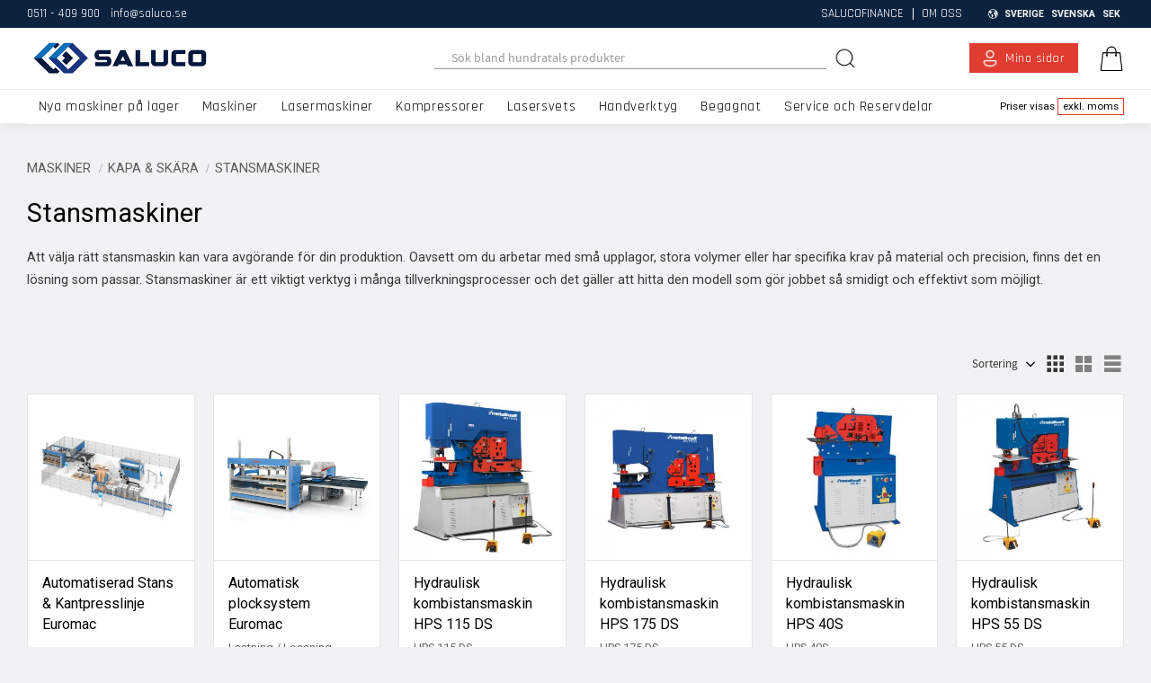

--- FILE ---
content_type: text/html; charset=UTF-8
request_url: https://www.saluco.se/category/stansmaskin
body_size: 22398
content:
<!DOCTYPE html>
<html
     id="product-list-page"    class="no-js customer-accounts-enabled pricelist-3 excl-vat product-page-with-photoswipe root-category-194 category-134 theme-color-scheme-0 theme-background-pattern-0"
    lang="sv"
    dir="ltr"
    data-country="SE"
    data-currency="SEK"
>

    <head>
        <meta charset="UTF-8" />
        <title>Stansmaskiner | Hydrauliska och manuella | SALUCO®</title>
                    <meta name="description" content="Upptäck stansmaskiner hos oss på Saluco. Hög kvalitet och precision. Kontakta oss för skräddarsydda lösningar inom hydrauliska och manuella maskiner." />
                <meta name="viewport" content="width=device-width, initial-scale=1" />
        
                            <link rel="shortcut icon" href="https://cdn.starwebserver.se/shops/alingplatmaskiner/files/favicon-1.ico?_=1633003510" />
        
                                    <link rel="canonical" href="https://www.saluco.se/category/stansmaskin" />
        
                        
        
                    <script type="application/ld+json">
                {"@context":"https:\/\/schema.org","@type":"BreadcrumbList","itemListElement":[{"@type":"ListItem","position":1,"name":"Maskiner","item":"https:\/\/www.saluco.se\/category\/maskiner"},{"@type":"ListItem","position":2,"name":"Kapa & Sk\u00e4ra","item":"https:\/\/www.saluco.se\/category\/kapa-skara"},{"@type":"ListItem","position":3,"name":"Stansmaskiner","item":"https:\/\/www.saluco.se\/category\/stansmaskin"}]}            </script>
        
                        
                <link rel="stylesheet" href="https://cdn.starwebserver.se/61990/css/shop/shop.combined.min.css" />
                                                                    <link rel="preconnect" href="https://fonts.googleapis.com">
<link rel="preconnect" href="https://fonts.gstatic.com" crossorigin>
<link href="https://fonts.googleapis.com/css2?family=Rajdhani:wght@300;400;500;600;700&family=Roboto:wght@300;400;700&display=swap" rel="stylesheet">

<script src="https://app.weply.chat/widget/5094d920f057b4e579a57e0f98762b38" async></script>
        
                            <link rel="stylesheet" href="https://cdn.starwebserver.se/61990/themes/william/css/theme-plugins.combined.min.css" />
                    <link rel="stylesheet" href="https://cdn.starwebserver.se/61990/themes/william/css/theme.min.css" />
        
                    <link rel="stylesheet" href="https://cdn.starwebserver.se/shops/alingplatmaskiner/themes/william/css/shop-custom.min.css?_=1767096814" />
        
                <link href="https://fonts.googleapis.com/icon?family=Material+Icons" rel="stylesheet">

                <script>
            var docElement = document.documentElement;
            docElement.className = docElement.className.replace('no-js', 'js');
            eval(decodeURIComponent(Array.prototype.map.call(atob('dmFyIGQ9J3d3dy5zYWx1Y28uc2UnO3ZhciBlPSd3d3cuc2FsdWNvLnNlJztpZih3aW5kb3cubG9jYXRpb24uaG9zdG5hbWUgIT0gZCAmJiB3aW5kb3cubG9jYXRpb24uaG9zdG5hbWUgIT0gZSl7d2luZG93LmxvY2F0aW9uPSdodHRwOi8vJytkO30='), function(c) {
                    return '%' + ('00' + c.charCodeAt(0).toString(16)).slice(-2)
                }).join('')));        </script>

                                            <meta property="og:site_name" content="SALUCO" />
                                                <meta property="og:type" content="website" />
                                                <meta property="og:locale" content="sv_SE" />
                                                <meta property="og:title" content="Stansmaskiner | Hydrauliska och manuella | SALUCO®" />
                                                <meta property="og:url" content="https://www.saluco.se/category/stansmaskin" />
                                                <meta property="og:description" content="Upptäck stansmaskiner hos oss på Saluco. Hög kvalitet och precision. Kontakta oss för skräddarsydda lösningar inom hydrauliska och manuella maskiner." />
                                                <meta property="og:image" content="https://cdn.starwebserver.se/shops/alingplatmaskiner/files/saluco-logo_color-smaller.png?_=1632984469" />
                            <meta name="sws:no-image-url" content="https://cdn.starwebserver.se/img/no-image.png" />

        
        
                  <!-- Global site tag (gtag.js) - Google Analytics -->
          <script async src="https://www.googletagmanager.com/gtag/js?id=G-ELGQTQYKLG"></script>
          <script>
              window.dataLayer = window.dataLayer || [];
              function gtag(){dataLayer.push(arguments);}
              gtag('js', new Date());

              gtag('config', 'G-ELGQTQYKLG', { 'anonymize_ip': true });
          </script>
        
        <script>
            var ecommerceContainerIdToProducts = {};

                      
                                                gtag('event', 'view_item_list', {"item_list_id":"category134","item_list_name":"Stansmaskiner","items":[{"item_id":"4743","item_name":"Automatiserad Stans & Kantpresslinje Euromac","item_list_id":"category134","item_list_name":"Stansmaskiner","currency":"SEK","price":0,"quantity":1,"index":1,"item_category":"Kantpressar","item_category2":"Stansmaskiner","item_category3":"\u00d6vrig verkstadsutrustning","item_category4":"Maskiner","item_category5":"Vika - Pressa","item_category6":"Kapa & Sk\u00e4ra","item_category7":"\u00d6vrigt"},{"item_id":"4741","item_name":"Automatisk plocksystem Euromac","item_list_id":"category134","item_list_name":"Stansmaskiner","currency":"SEK","price":0,"quantity":1,"index":2,"item_category":"Stansmaskiner","item_category2":"\u00d6vrig verkstadsutrustning","item_category3":"Maskiner","item_category4":"Kapa & Sk\u00e4ra","item_category5":"\u00d6vrigt"},{"item_id":"3819115","item_name":"Hydraulisk kombistansmaskin HPS 115 DS","item_list_id":"category134","item_list_name":"Stansmaskiner","currency":"SEK","price":0,"quantity":1,"index":3,"item_category":"\u00d6vrig verkstadsutrustning","item_category2":"Stansmaskiner","item_category3":"Maskiner","item_category4":"Kapa & Sk\u00e4ra","item_category5":"\u00d6vrigt"},{"item_id":"3819175","item_name":"Hydraulisk kombistansmaskin HPS 175 DS","item_list_id":"category134","item_list_name":"Stansmaskiner","currency":"SEK","price":0,"quantity":1,"index":4,"item_category":"\u00d6vrig verkstadsutrustning","item_category2":"Stansmaskiner","item_category3":"Maskiner","item_category4":"Kapa & Sk\u00e4ra","item_category5":"\u00d6vrigt"},{"item_id":"3819040","item_name":"Hydraulisk kombistansmaskin HPS 40S","item_list_id":"category134","item_list_name":"Stansmaskiner","currency":"SEK","price":0,"quantity":1,"index":5,"item_category":"\u00d6vrig verkstadsutrustning","item_category2":"Stansmaskiner","item_category3":"Maskiner","item_category4":"Kapa & Sk\u00e4ra","item_category5":"\u00d6vrigt"},{"item_id":"3819055","item_name":"Hydraulisk kombistansmaskin HPS 55 DS","item_list_id":"category134","item_list_name":"Stansmaskiner","currency":"SEK","price":0,"quantity":1,"index":6,"item_category":"\u00d6vrig verkstadsutrustning","item_category2":"Stansmaskiner","item_category3":"Maskiner","item_category4":"Kapa & Sk\u00e4ra","item_category5":"\u00d6vrigt"},{"item_id":"3819065","item_name":"Hydraulisk kombistansmaskin HPS 65 DS","item_list_id":"category134","item_list_name":"Stansmaskiner","currency":"SEK","price":0,"quantity":1,"index":7,"item_category":"\u00d6vrig verkstadsutrustning","item_category2":"Stansmaskiner","item_category3":"Maskiner","item_category4":"Kapa & Sk\u00e4ra","item_category5":"\u00d6vrigt"},{"item_id":"3819085","item_name":"Hydraulisk kombistansmaskin HPS 85 DS","item_list_id":"category134","item_list_name":"Stansmaskiner","currency":"SEK","price":0,"quantity":1,"index":8,"item_category":"\u00d6vrig verkstadsutrustning","item_category2":"Stansmaskiner","item_category3":"Maskiner","item_category4":"Kapa & Sk\u00e4ra","item_category5":"\u00d6vrigt"},{"item_id":"4199","item_name":"J\u00f6rg 1060 manuell stansmaskin med underst\u00e4ll","item_list_id":"category134","item_list_name":"Stansmaskiner","currency":"SEK","price":0,"quantity":1,"index":9,"item_category":"Stansmaskiner","item_category2":"Maskiner","item_category3":"Kapa & Sk\u00e4ra"},{"item_id":"4486","item_name":"J\u00f6rg 1068 hydraulisk stansmaskin","item_list_id":"category134","item_list_name":"Stansmaskiner","currency":"SEK","price":0,"quantity":1,"index":10,"item_category":"Stansmaskiner","item_category2":"Maskiner","item_category3":"Kapa & Sk\u00e4ra"},{"item_id":"4740","item_name":"Stans Euromac  XT Flex 6-S hybrid 3000x1500","item_list_id":"category134","item_list_name":"Stansmaskiner","currency":"SEK","price":0,"quantity":1,"index":11,"item_category":"\u00d6vrig verkstadsutrustning","item_category2":"Stansmaskiner","item_category3":"Maskiner","item_category4":"Kapa & Sk\u00e4ra","item_category5":"\u00d6vrigt"},{"item_id":"4943","item_name":"Stansmaskin BX plus","item_list_id":"category134","item_list_name":"Stansmaskiner","currency":"SEK","price":0,"quantity":1,"index":12,"item_category":"\u00d6vrig verkstadsutrustning","item_category2":"Stansmaskiner","item_category3":"Maskiner","item_category4":"Kapa & Sk\u00e4ra","item_category5":"\u00d6vrigt"},{"item_id":"4942","item_name":"Stansmaskin MBX Plus","item_list_id":"category134","item_list_name":"Stansmaskiner","currency":"SEK","price":0,"quantity":1,"index":13,"item_category":"\u00d6vrig verkstadsutrustning","item_category2":"Stansmaskiner","item_category3":"Maskiner","item_category4":"Kapa & Sk\u00e4ra","item_category5":"\u00d6vrigt"},{"item_id":"4940","item_name":"Stansmaskin Mtx plus flex","item_list_id":"category134","item_list_name":"Stansmaskiner","currency":"SEK","price":0,"quantity":1,"index":14,"item_category":"\u00d6vrig verkstadsutrustning","item_category2":"Stansmaskiner","item_category3":"Maskiner","item_category4":"Kapa & Sk\u00e4ra","item_category5":"\u00d6vrigt"},{"item_id":"4939","item_name":"Stansmaskin \u200bSTX flex","item_list_id":"category134","item_list_name":"Stansmaskiner","currency":"SEK","price":0,"quantity":1,"index":15,"item_category":"\u00d6vrig verkstadsutrustning","item_category2":"Stansmaskiner","item_category3":"Maskiner","item_category4":"Kapa & Sk\u00e4ra","item_category5":"\u00d6vrigt"},{"item_id":"4941","item_name":"Stansmaskin ZX Plus Flex","item_list_id":"category134","item_list_name":"Stansmaskiner","currency":"SEK","price":0,"quantity":1,"index":16,"item_category":"\u00d6vrig verkstadsutrustning","item_category2":"Stansmaskiner","item_category3":"Maskiner","item_category4":"Kapa & Sk\u00e4ra","item_category5":"\u00d6vrigt"}]});
                
                                    window.dataLayer = window.dataLayer || [];
                    dataLayer.push({ecommerce: null});
                    dataLayer.push(
                        {event: 'view_item_list', ecommerce: {"item_list_id":"category134","item_list_name":"Stansmaskiner","items":[{"item_id":"4743","item_name":"Automatiserad Stans & Kantpresslinje Euromac","item_list_id":"category134","item_list_name":"Stansmaskiner","currency":"SEK","price":0,"quantity":1,"index":1,"item_category":"Kantpressar","item_category2":"Stansmaskiner","item_category3":"\u00d6vrig verkstadsutrustning","item_category4":"Maskiner","item_category5":"Vika - Pressa","item_category6":"Kapa & Sk\u00e4ra","item_category7":"\u00d6vrigt"},{"item_id":"4741","item_name":"Automatisk plocksystem Euromac","item_list_id":"category134","item_list_name":"Stansmaskiner","currency":"SEK","price":0,"quantity":1,"index":2,"item_category":"Stansmaskiner","item_category2":"\u00d6vrig verkstadsutrustning","item_category3":"Maskiner","item_category4":"Kapa & Sk\u00e4ra","item_category5":"\u00d6vrigt"},{"item_id":"3819115","item_name":"Hydraulisk kombistansmaskin HPS 115 DS","item_list_id":"category134","item_list_name":"Stansmaskiner","currency":"SEK","price":0,"quantity":1,"index":3,"item_category":"\u00d6vrig verkstadsutrustning","item_category2":"Stansmaskiner","item_category3":"Maskiner","item_category4":"Kapa & Sk\u00e4ra","item_category5":"\u00d6vrigt"},{"item_id":"3819175","item_name":"Hydraulisk kombistansmaskin HPS 175 DS","item_list_id":"category134","item_list_name":"Stansmaskiner","currency":"SEK","price":0,"quantity":1,"index":4,"item_category":"\u00d6vrig verkstadsutrustning","item_category2":"Stansmaskiner","item_category3":"Maskiner","item_category4":"Kapa & Sk\u00e4ra","item_category5":"\u00d6vrigt"},{"item_id":"3819040","item_name":"Hydraulisk kombistansmaskin HPS 40S","item_list_id":"category134","item_list_name":"Stansmaskiner","currency":"SEK","price":0,"quantity":1,"index":5,"item_category":"\u00d6vrig verkstadsutrustning","item_category2":"Stansmaskiner","item_category3":"Maskiner","item_category4":"Kapa & Sk\u00e4ra","item_category5":"\u00d6vrigt"},{"item_id":"3819055","item_name":"Hydraulisk kombistansmaskin HPS 55 DS","item_list_id":"category134","item_list_name":"Stansmaskiner","currency":"SEK","price":0,"quantity":1,"index":6,"item_category":"\u00d6vrig verkstadsutrustning","item_category2":"Stansmaskiner","item_category3":"Maskiner","item_category4":"Kapa & Sk\u00e4ra","item_category5":"\u00d6vrigt"},{"item_id":"3819065","item_name":"Hydraulisk kombistansmaskin HPS 65 DS","item_list_id":"category134","item_list_name":"Stansmaskiner","currency":"SEK","price":0,"quantity":1,"index":7,"item_category":"\u00d6vrig verkstadsutrustning","item_category2":"Stansmaskiner","item_category3":"Maskiner","item_category4":"Kapa & Sk\u00e4ra","item_category5":"\u00d6vrigt"},{"item_id":"3819085","item_name":"Hydraulisk kombistansmaskin HPS 85 DS","item_list_id":"category134","item_list_name":"Stansmaskiner","currency":"SEK","price":0,"quantity":1,"index":8,"item_category":"\u00d6vrig verkstadsutrustning","item_category2":"Stansmaskiner","item_category3":"Maskiner","item_category4":"Kapa & Sk\u00e4ra","item_category5":"\u00d6vrigt"},{"item_id":"4199","item_name":"J\u00f6rg 1060 manuell stansmaskin med underst\u00e4ll","item_list_id":"category134","item_list_name":"Stansmaskiner","currency":"SEK","price":0,"quantity":1,"index":9,"item_category":"Stansmaskiner","item_category2":"Maskiner","item_category3":"Kapa & Sk\u00e4ra"},{"item_id":"4486","item_name":"J\u00f6rg 1068 hydraulisk stansmaskin","item_list_id":"category134","item_list_name":"Stansmaskiner","currency":"SEK","price":0,"quantity":1,"index":10,"item_category":"Stansmaskiner","item_category2":"Maskiner","item_category3":"Kapa & Sk\u00e4ra"},{"item_id":"4740","item_name":"Stans Euromac  XT Flex 6-S hybrid 3000x1500","item_list_id":"category134","item_list_name":"Stansmaskiner","currency":"SEK","price":0,"quantity":1,"index":11,"item_category":"\u00d6vrig verkstadsutrustning","item_category2":"Stansmaskiner","item_category3":"Maskiner","item_category4":"Kapa & Sk\u00e4ra","item_category5":"\u00d6vrigt"},{"item_id":"4943","item_name":"Stansmaskin BX plus","item_list_id":"category134","item_list_name":"Stansmaskiner","currency":"SEK","price":0,"quantity":1,"index":12,"item_category":"\u00d6vrig verkstadsutrustning","item_category2":"Stansmaskiner","item_category3":"Maskiner","item_category4":"Kapa & Sk\u00e4ra","item_category5":"\u00d6vrigt"},{"item_id":"4942","item_name":"Stansmaskin MBX Plus","item_list_id":"category134","item_list_name":"Stansmaskiner","currency":"SEK","price":0,"quantity":1,"index":13,"item_category":"\u00d6vrig verkstadsutrustning","item_category2":"Stansmaskiner","item_category3":"Maskiner","item_category4":"Kapa & Sk\u00e4ra","item_category5":"\u00d6vrigt"},{"item_id":"4940","item_name":"Stansmaskin Mtx plus flex","item_list_id":"category134","item_list_name":"Stansmaskiner","currency":"SEK","price":0,"quantity":1,"index":14,"item_category":"\u00d6vrig verkstadsutrustning","item_category2":"Stansmaskiner","item_category3":"Maskiner","item_category4":"Kapa & Sk\u00e4ra","item_category5":"\u00d6vrigt"},{"item_id":"4939","item_name":"Stansmaskin \u200bSTX flex","item_list_id":"category134","item_list_name":"Stansmaskiner","currency":"SEK","price":0,"quantity":1,"index":15,"item_category":"\u00d6vrig verkstadsutrustning","item_category2":"Stansmaskiner","item_category3":"Maskiner","item_category4":"Kapa & Sk\u00e4ra","item_category5":"\u00d6vrigt"},{"item_id":"4941","item_name":"Stansmaskin ZX Plus Flex","item_list_id":"category134","item_list_name":"Stansmaskiner","currency":"SEK","price":0,"quantity":1,"index":16,"item_category":"\u00d6vrig verkstadsutrustning","item_category2":"Stansmaskiner","item_category3":"Maskiner","item_category4":"Kapa & Sk\u00e4ra","item_category5":"\u00d6vrigt"}]}}
                    );
                            
            // use Object.assign to cast empty array to object
            ecommerceContainerIdToProducts = Object.assign({}, {"category134":{"4743":{"item_id":"4743","item_name":"Automatiserad Stans & Kantpresslinje Euromac","item_list_id":"category134","item_list_name":"Stansmaskiner","currency":"SEK","price":0,"quantity":1,"index":1,"item_category":"Kantpressar","item_category2":"Stansmaskiner","item_category3":"\u00d6vrig verkstadsutrustning","item_category4":"Maskiner","item_category5":"Vika - Pressa","item_category6":"Kapa & Sk\u00e4ra","item_category7":"\u00d6vrigt"},"4741":{"item_id":"4741","item_name":"Automatisk plocksystem Euromac","item_list_id":"category134","item_list_name":"Stansmaskiner","currency":"SEK","price":0,"quantity":1,"index":2,"item_category":"Stansmaskiner","item_category2":"\u00d6vrig verkstadsutrustning","item_category3":"Maskiner","item_category4":"Kapa & Sk\u00e4ra","item_category5":"\u00d6vrigt"},"3819115":{"item_id":"3819115","item_name":"Hydraulisk kombistansmaskin HPS 115 DS","item_list_id":"category134","item_list_name":"Stansmaskiner","currency":"SEK","price":0,"quantity":1,"index":3,"item_category":"\u00d6vrig verkstadsutrustning","item_category2":"Stansmaskiner","item_category3":"Maskiner","item_category4":"Kapa & Sk\u00e4ra","item_category5":"\u00d6vrigt"},"3819175":{"item_id":"3819175","item_name":"Hydraulisk kombistansmaskin HPS 175 DS","item_list_id":"category134","item_list_name":"Stansmaskiner","currency":"SEK","price":0,"quantity":1,"index":4,"item_category":"\u00d6vrig verkstadsutrustning","item_category2":"Stansmaskiner","item_category3":"Maskiner","item_category4":"Kapa & Sk\u00e4ra","item_category5":"\u00d6vrigt"},"3819040":{"item_id":"3819040","item_name":"Hydraulisk kombistansmaskin HPS 40S","item_list_id":"category134","item_list_name":"Stansmaskiner","currency":"SEK","price":0,"quantity":1,"index":5,"item_category":"\u00d6vrig verkstadsutrustning","item_category2":"Stansmaskiner","item_category3":"Maskiner","item_category4":"Kapa & Sk\u00e4ra","item_category5":"\u00d6vrigt"},"3819055":{"item_id":"3819055","item_name":"Hydraulisk kombistansmaskin HPS 55 DS","item_list_id":"category134","item_list_name":"Stansmaskiner","currency":"SEK","price":0,"quantity":1,"index":6,"item_category":"\u00d6vrig verkstadsutrustning","item_category2":"Stansmaskiner","item_category3":"Maskiner","item_category4":"Kapa & Sk\u00e4ra","item_category5":"\u00d6vrigt"},"3819065":{"item_id":"3819065","item_name":"Hydraulisk kombistansmaskin HPS 65 DS","item_list_id":"category134","item_list_name":"Stansmaskiner","currency":"SEK","price":0,"quantity":1,"index":7,"item_category":"\u00d6vrig verkstadsutrustning","item_category2":"Stansmaskiner","item_category3":"Maskiner","item_category4":"Kapa & Sk\u00e4ra","item_category5":"\u00d6vrigt"},"3819085":{"item_id":"3819085","item_name":"Hydraulisk kombistansmaskin HPS 85 DS","item_list_id":"category134","item_list_name":"Stansmaskiner","currency":"SEK","price":0,"quantity":1,"index":8,"item_category":"\u00d6vrig verkstadsutrustning","item_category2":"Stansmaskiner","item_category3":"Maskiner","item_category4":"Kapa & Sk\u00e4ra","item_category5":"\u00d6vrigt"},"4199":{"item_id":"4199","item_name":"J\u00f6rg 1060 manuell stansmaskin med underst\u00e4ll","item_list_id":"category134","item_list_name":"Stansmaskiner","currency":"SEK","price":0,"quantity":1,"index":9,"item_category":"Stansmaskiner","item_category2":"Maskiner","item_category3":"Kapa & Sk\u00e4ra"},"4486":{"item_id":"4486","item_name":"J\u00f6rg 1068 hydraulisk stansmaskin","item_list_id":"category134","item_list_name":"Stansmaskiner","currency":"SEK","price":0,"quantity":1,"index":10,"item_category":"Stansmaskiner","item_category2":"Maskiner","item_category3":"Kapa & Sk\u00e4ra"},"4740":{"item_id":"4740","item_name":"Stans Euromac  XT Flex 6-S hybrid 3000x1500","item_list_id":"category134","item_list_name":"Stansmaskiner","currency":"SEK","price":0,"quantity":1,"index":11,"item_category":"\u00d6vrig verkstadsutrustning","item_category2":"Stansmaskiner","item_category3":"Maskiner","item_category4":"Kapa & Sk\u00e4ra","item_category5":"\u00d6vrigt"},"4943":{"item_id":"4943","item_name":"Stansmaskin BX plus","item_list_id":"category134","item_list_name":"Stansmaskiner","currency":"SEK","price":0,"quantity":1,"index":12,"item_category":"\u00d6vrig verkstadsutrustning","item_category2":"Stansmaskiner","item_category3":"Maskiner","item_category4":"Kapa & Sk\u00e4ra","item_category5":"\u00d6vrigt"},"4942":{"item_id":"4942","item_name":"Stansmaskin MBX Plus","item_list_id":"category134","item_list_name":"Stansmaskiner","currency":"SEK","price":0,"quantity":1,"index":13,"item_category":"\u00d6vrig verkstadsutrustning","item_category2":"Stansmaskiner","item_category3":"Maskiner","item_category4":"Kapa & Sk\u00e4ra","item_category5":"\u00d6vrigt"},"4940":{"item_id":"4940","item_name":"Stansmaskin Mtx plus flex","item_list_id":"category134","item_list_name":"Stansmaskiner","currency":"SEK","price":0,"quantity":1,"index":14,"item_category":"\u00d6vrig verkstadsutrustning","item_category2":"Stansmaskiner","item_category3":"Maskiner","item_category4":"Kapa & Sk\u00e4ra","item_category5":"\u00d6vrigt"},"4939":{"item_id":"4939","item_name":"Stansmaskin \u200bSTX flex","item_list_id":"category134","item_list_name":"Stansmaskiner","currency":"SEK","price":0,"quantity":1,"index":15,"item_category":"\u00d6vrig verkstadsutrustning","item_category2":"Stansmaskiner","item_category3":"Maskiner","item_category4":"Kapa & Sk\u00e4ra","item_category5":"\u00d6vrigt"},"4941":{"item_id":"4941","item_name":"Stansmaskin ZX Plus Flex","item_list_id":"category134","item_list_name":"Stansmaskiner","currency":"SEK","price":0,"quantity":1,"index":16,"item_category":"\u00d6vrig verkstadsutrustning","item_category2":"Stansmaskiner","item_category3":"Maskiner","item_category4":"Kapa & Sk\u00e4ra","item_category5":"\u00d6vrigt"}}});
                </script>

                                <script>(function(w,d,s,l,i){w[l]=w[l]||[];w[l].push({'gtm.start':
                        new Date().getTime(),event:'gtm.js'});var f=d.getElementsByTagName(s)[0],
                    j=d.createElement(s),dl=l!='dataLayer'?'&l='+l:'';j.async=true;j.src=
                    'https://www.googletagmanager.com/gtm.js?id='+i+dl;f.parentNode.insertBefore(j,f);
                })(window,document,'script','dataLayer','GTM-5XQ2CMZ6');
            </script>
        
            </head>
    <body>
    
                <noscript><iframe src="https://www.googletagmanager.com/ns.html?id=GTM-5XQ2CMZ6"
                              height="0" width="0" style="display:none;visibility:hidden"></iframe>
            </noscript>
        
        
                                <div id="page-container">

    <header id="site-header" class="site-header">
        <div class="wrapper site-header-wrapper">
            <div class="content site-header-content">

                <div class="header-items">
                    <div class="header-item header-item-1 region header-region header-region-1 has-ace-text-block has-menu-block has-locale-block" data-region="headerTop" ><div class="block ace-text-block block-88 class-usp">
    <ul>
    <li class="usp-1"><a class="contact-link" href="tel:0511409900">0511 - 409 900</a></li>
    <li class="usp-2"><a href="mailto:info@saluco.se" class="contact-link">info@saluco.se</a></li>
</ul>
</div>

<nav class="block menu-block block-80 menu-block-with-mega-dropdown-menu class-secondary-menu custom custom-menu-block" aria-label="Meny">

    
    <ul class="menu menu-level-1" role="menubar">
                                <li class="menu-item menu-item-270 menu-level-1-item "
                            data-id="270"
                            data-level="1"
                            role="none"
                        >
                            <a href="https://www.saluco.se/page/salucofinance"  title="SalucoFinance"
                                class="menu-title menu-title-270 menu-level-1-title "
                                data-level="1"
                                role="menuitem"
                                
                            >SalucoFinance</a>
            
            
                        </li>
                        <li class="menu-item menu-item-244 menu-level-1-item "
                            data-id="244"
                            data-level="1"
                            role="none"
                        >
                            <a href="/page/om-oss"  title="Om oss"
                                class="menu-title menu-title-244 menu-level-1-title "
                                data-level="1"
                                role="menuitem"
                                
                            >Om oss</a>
            
            
                        </li>
            </ul>
</nav>

        <script type="text/x-mustache" id="nodesPartialTmpl">
    {{#nodes}}
        {{^hidden}}
            <li class="menu-item menu-item-{{nodeId}} menu-level-{{nodeLevel}}-item {{cssClasses}}{{#dynamicNode}} dynamic-menu-item{{/dynamicNode}}{{#hasChildren}} menu-item-has-children{{/hasChildren}}"
                data-id="{{nodeId}}"
                data-level="{{nodeLevel}}"
                role="none"
            >
                <a href="{{permalink}}" {{#newWindow}}target="_blank" rel="noopener"{{/newWindow}} title="{{value}}"
                    class="menu-title menu-title-{{nodeId}} menu-level-{{nodeLevel}}-title {{cssClasses}}{{#dynamicNode}} dynamic-menu-title{{/dynamicNode}}{{#hasChildren}} menu-title-has-children{{/hasChildren}}"
                    data-level="{{nodeLevel}}"
                    role="menuitem"
                    {{#hasChildren}}aria-haspopup="true" aria-expanded="false"{{/hasChildren}}
                >{{value}}</a>

                {{#hasChildren}}
                    <span class="{{#dynamicNode}}toggle-dynamic-child-menu{{/dynamicNode}}{{^dynamicNode}}toggle-static-child-menu{{/dynamicNode}} toggle-child-menu" role="button" tabindex="0" aria-label="Visa underkategorier" aria-expanded="false" aria-controls="submenu-{{nodeId}}"></span>

                    <ul class="menu menu-level-{{childNodeLevel}}" data-level="{{childNodeLevel}}" role="menu" aria-label="Underkategorier">
                        {{>nodesPartial}}
                    </ul>
                {{/hasChildren}}

            </li>
        {{/hidden}}
    {{/nodes}}
</script>
    <script type="text/x-mustache" id="menuTreeTmpl">
            {{>nodesPartial}}
        </script>
<button class="select-locale-button block locale-block block-79"
        id="locale-selector"
        data-language-mapper="inactive"
        aria-haspopup="dialog"
        aria-controls="locale-modal"
>
    <span class="select-locale-button-content">
        <span class="icon"></span>
        <span class="country">Sverige</span>
        <span class="language" data-lang-code="sv">Svenska</span>
        <span class="currency">SEK</span>
    </span>
</button>


        <script type="text/x-mustache" id="localeModalTmpl">
    <form action="/index/set-selection" class="select-locale-modal block locale-block block-79"
        role="dialog"
        aria-modal="true"
        aria-labelledby="locale-modal-title"
        id="locale-modal">
        <h3 id="locale-modal-title">Ändra inställningar</h3>
        <div class="fieldset">
                            <div class="field-wrap select-type country">
                    <label for="country-field" class="caption"><span>Land</span></label>
                    <div class="control">
                        <select id="country-field" name="country" class="country" data-selected="SE">
                                                            <option value="AF">Afghanistan</option>
                                                            <option value="AL">Albanien</option>
                                                            <option value="DZ">Algeriet</option>
                                                            <option value="VI">Amerikanska Jungfruöarna</option>
                                                            <option value="AS">Amerikanska Samoa</option>
                                                            <option value="AD">Andorra</option>
                                                            <option value="AO">Angola</option>
                                                            <option value="AI">Anguilla</option>
                                                            <option value="AQ">Antarktis</option>
                                                            <option value="AG">Antigua och Barbuda</option>
                                                            <option value="AR">Argentina</option>
                                                            <option value="AM">Armenien</option>
                                                            <option value="AW">Aruba</option>
                                                            <option value="AC">Ascension</option>
                                                            <option value="AU">Australien</option>
                                                            <option value="AZ">Azerbajdzjan</option>
                                                            <option value="BS">Bahamas</option>
                                                            <option value="BH">Bahrain</option>
                                                            <option value="BD">Bangladesh</option>
                                                            <option value="BB">Barbados</option>
                                                            <option value="BE">Belgien</option>
                                                            <option value="BZ">Belize</option>
                                                            <option value="BJ">Benin</option>
                                                            <option value="BM">Bermuda</option>
                                                            <option value="BT">Bhutan</option>
                                                            <option value="BO">Bolivia</option>
                                                            <option value="BA">Bosnien och Hercegovina</option>
                                                            <option value="BW">Botswana</option>
                                                            <option value="BV">Bouvetön</option>
                                                            <option value="BR">Brasilien</option>
                                                            <option value="VG">Brittiska Jungfruöarna</option>
                                                            <option value="IO">Brittiska territoriet i Indiska oceanen</option>
                                                            <option value="BN">Brunei</option>
                                                            <option value="BG">Bulgarien</option>
                                                            <option value="BF">Burkina Faso</option>
                                                            <option value="BI">Burundi</option>
                                                            <option value="KY">Caymanöarna</option>
                                                            <option value="CF">Centralafrikanska republiken</option>
                                                            <option value="EA">Ceuta och Melilla</option>
                                                            <option value="CL">Chile</option>
                                                            <option value="CO">Colombia</option>
                                                            <option value="CK">Cooköarna</option>
                                                            <option value="CR">Costa Rica</option>
                                                            <option value="CW">Curaçao</option>
                                                            <option value="CY">Cypern</option>
                                                            <option value="CI">Côte d’Ivoire</option>
                                                            <option value="DK">Danmark</option>
                                                            <option value="DG">Diego Garcia</option>
                                                            <option value="DJ">Djibouti</option>
                                                            <option value="DM">Dominica</option>
                                                            <option value="DO">Dominikanska republiken</option>
                                                            <option value="EC">Ecuador</option>
                                                            <option value="EG">Egypten</option>
                                                            <option value="GQ">Ekvatorialguinea</option>
                                                            <option value="SV">El Salvador</option>
                                                            <option value="ER">Eritrea</option>
                                                            <option value="EE">Estland</option>
                                                            <option value="ET">Etiopien</option>
                                                            <option value="FK">Falklandsöarna</option>
                                                            <option value="FJ">Fiji</option>
                                                            <option value="PH">Filippinerna</option>
                                                            <option value="FI">Finland</option>
                                                            <option value="FR">Frankrike</option>
                                                            <option value="GF">Franska Guyana</option>
                                                            <option value="PF">Franska Polynesien</option>
                                                            <option value="TF">Franska sydterritorierna</option>
                                                            <option value="FO">Färöarna</option>
                                                            <option value="AE">Förenade Arabemiraten</option>
                                                            <option value="GA">Gabon</option>
                                                            <option value="GM">Gambia</option>
                                                            <option value="GE">Georgien</option>
                                                            <option value="GH">Ghana</option>
                                                            <option value="GI">Gibraltar</option>
                                                            <option value="GR">Grekland</option>
                                                            <option value="GD">Grenada</option>
                                                            <option value="GL">Grönland</option>
                                                            <option value="GP">Guadeloupe</option>
                                                            <option value="GU">Guam</option>
                                                            <option value="GT">Guatemala</option>
                                                            <option value="GG">Guernsey</option>
                                                            <option value="GN">Guinea</option>
                                                            <option value="GW">Guinea-Bissau</option>
                                                            <option value="GY">Guyana</option>
                                                            <option value="HT">Haiti</option>
                                                            <option value="HM">Heardön och McDonaldöarna</option>
                                                            <option value="HN">Honduras</option>
                                                            <option value="HK">Hongkong SAR</option>
                                                            <option value="IN">Indien</option>
                                                            <option value="ID">Indonesien</option>
                                                            <option value="IQ">Irak</option>
                                                            <option value="IR">Iran</option>
                                                            <option value="IE">Irland</option>
                                                            <option value="IS">Island</option>
                                                            <option value="IM">Isle of Man</option>
                                                            <option value="IL">Israel</option>
                                                            <option value="IT">Italien</option>
                                                            <option value="JM">Jamaica</option>
                                                            <option value="JP">Japan</option>
                                                            <option value="YE">Jemen</option>
                                                            <option value="JE">Jersey</option>
                                                            <option value="JO">Jordanien</option>
                                                            <option value="CX">Julön</option>
                                                            <option value="KH">Kambodja</option>
                                                            <option value="CM">Kamerun</option>
                                                            <option value="CA">Kanada</option>
                                                            <option value="IC">Kanarieöarna</option>
                                                            <option value="CV">Kap Verde</option>
                                                            <option value="BQ">Karibiska Nederländerna</option>
                                                            <option value="KZ">Kazakstan</option>
                                                            <option value="KE">Kenya</option>
                                                            <option value="CN">Kina</option>
                                                            <option value="KG">Kirgizistan</option>
                                                            <option value="KI">Kiribati</option>
                                                            <option value="CC">Kokosöarna</option>
                                                            <option value="KM">Komorerna</option>
                                                            <option value="CG">Kongo-Brazzaville</option>
                                                            <option value="CD">Kongo-Kinshasa</option>
                                                            <option value="XK">Kosovo</option>
                                                            <option value="HR">Kroatien</option>
                                                            <option value="CU">Kuba</option>
                                                            <option value="KW">Kuwait</option>
                                                            <option value="LA">Laos</option>
                                                            <option value="LS">Lesotho</option>
                                                            <option value="LV">Lettland</option>
                                                            <option value="LB">Libanon</option>
                                                            <option value="LR">Liberia</option>
                                                            <option value="LY">Libyen</option>
                                                            <option value="LI">Liechtenstein</option>
                                                            <option value="LT">Litauen</option>
                                                            <option value="LU">Luxemburg</option>
                                                            <option value="MO">Macao SAR</option>
                                                            <option value="MG">Madagaskar</option>
                                                            <option value="MW">Malawi</option>
                                                            <option value="MY">Malaysia</option>
                                                            <option value="MV">Maldiverna</option>
                                                            <option value="ML">Mali</option>
                                                            <option value="MT">Malta</option>
                                                            <option value="MA">Marocko</option>
                                                            <option value="MH">Marshallöarna</option>
                                                            <option value="MQ">Martinique</option>
                                                            <option value="MR">Mauretanien</option>
                                                            <option value="MU">Mauritius</option>
                                                            <option value="YT">Mayotte</option>
                                                            <option value="MX">Mexiko</option>
                                                            <option value="FM">Mikronesien</option>
                                                            <option value="MD">Moldavien</option>
                                                            <option value="MC">Monaco</option>
                                                            <option value="MN">Mongoliet</option>
                                                            <option value="ME">Montenegro</option>
                                                            <option value="MS">Montserrat</option>
                                                            <option value="MZ">Moçambique</option>
                                                            <option value="MM">Myanmar (Burma)</option>
                                                            <option value="NA">Namibia</option>
                                                            <option value="NR">Nauru</option>
                                                            <option value="NL">Nederländerna</option>
                                                            <option value="NP">Nepal</option>
                                                            <option value="NI">Nicaragua</option>
                                                            <option value="NE">Niger</option>
                                                            <option value="NG">Nigeria</option>
                                                            <option value="NU">Niue</option>
                                                            <option value="KP">Nordkorea</option>
                                                            <option value="MK">Nordmakedonien</option>
                                                            <option value="MP">Nordmarianerna</option>
                                                            <option value="NF">Norfolkön</option>
                                                            <option value="NO">Norge</option>
                                                            <option value="NC">Nya Kaledonien</option>
                                                            <option value="NZ">Nya Zeeland</option>
                                                            <option value="OM">Oman</option>
                                                            <option value="PK">Pakistan</option>
                                                            <option value="PW">Palau</option>
                                                            <option value="PS">Palestinska territorierna</option>
                                                            <option value="PA">Panama</option>
                                                            <option value="PG">Papua Nya Guinea</option>
                                                            <option value="PY">Paraguay</option>
                                                            <option value="PE">Peru</option>
                                                            <option value="PN">Pitcairnöarna</option>
                                                            <option value="PL">Polen</option>
                                                            <option value="PT">Portugal</option>
                                                            <option value="PR">Puerto Rico</option>
                                                            <option value="QA">Qatar</option>
                                                            <option value="RO">Rumänien</option>
                                                            <option value="RW">Rwanda</option>
                                                            <option value="RU">Ryssland</option>
                                                            <option value="RE">Réunion</option>
                                                            <option value="BL">S:t Barthélemy</option>
                                                            <option value="SH">S:t Helena</option>
                                                            <option value="KN">S:t Kitts och Nevis</option>
                                                            <option value="LC">S:t Lucia</option>
                                                            <option value="PM">S:t Pierre och Miquelon</option>
                                                            <option value="VC">S:t Vincent och Grenadinerna</option>
                                                            <option value="MF">Saint-Martin</option>
                                                            <option value="SB">Salomonöarna</option>
                                                            <option value="WS">Samoa</option>
                                                            <option value="SM">San Marino</option>
                                                            <option value="SA">Saudiarabien</option>
                                                            <option value="CH">Schweiz</option>
                                                            <option value="SN">Senegal</option>
                                                            <option value="RS">Serbien</option>
                                                            <option value="SC">Seychellerna</option>
                                                            <option value="SL">Sierra Leone</option>
                                                            <option value="SG">Singapore</option>
                                                            <option value="SX">Sint Maarten</option>
                                                            <option value="SK">Slovakien</option>
                                                            <option value="SI">Slovenien</option>
                                                            <option value="SO">Somalia</option>
                                                            <option value="ES">Spanien</option>
                                                            <option value="LK">Sri Lanka</option>
                                                            <option value="GB">Storbritannien</option>
                                                            <option value="SD">Sudan</option>
                                                            <option value="SR">Surinam</option>
                                                            <option value="SJ">Svalbard och Jan Mayen</option>
                                                            <option value="SE" data-country-selector="SE">Sverige</option>
                                                            <option value="SZ">Swaziland</option>
                                                            <option value="ZA">Sydafrika</option>
                                                            <option value="GS">Sydgeorgien och Sydsandwichöarna</option>
                                                            <option value="KR">Sydkorea</option>
                                                            <option value="SS">Sydsudan</option>
                                                            <option value="SY">Syrien</option>
                                                            <option value="ST">São Tomé och Príncipe</option>
                                                            <option value="TJ">Tadzjikistan</option>
                                                            <option value="TW">Taiwan</option>
                                                            <option value="TZ">Tanzania</option>
                                                            <option value="TD">Tchad</option>
                                                            <option value="TH">Thailand</option>
                                                            <option value="CZ">Tjeckien</option>
                                                            <option value="TG">Togo</option>
                                                            <option value="TK">Tokelauöarna</option>
                                                            <option value="TO">Tonga</option>
                                                            <option value="TT">Trinidad och Tobago</option>
                                                            <option value="TA">Tristan da Cunha</option>
                                                            <option value="TN">Tunisien</option>
                                                            <option value="TR">Turkiet</option>
                                                            <option value="TM">Turkmenistan</option>
                                                            <option value="TC">Turks- och Caicosöarna</option>
                                                            <option value="TV">Tuvalu</option>
                                                            <option value="DE">Tyskland</option>
                                                            <option value="US">USA</option>
                                                            <option value="UM">USA:s yttre öar</option>
                                                            <option value="UG">Uganda</option>
                                                            <option value="UA">Ukraina</option>
                                                            <option value="HU">Ungern</option>
                                                            <option value="UY">Uruguay</option>
                                                            <option value="UZ">Uzbekistan</option>
                                                            <option value="VU">Vanuatu</option>
                                                            <option value="VA">Vatikanstaten</option>
                                                            <option value="VE">Venezuela</option>
                                                            <option value="VN">Vietnam</option>
                                                            <option value="BY">Vitryssland</option>
                                                            <option value="EH">Västsahara</option>
                                                            <option value="WF">Wallis- och Futunaöarna</option>
                                                            <option value="ZM">Zambia</option>
                                                            <option value="ZW">Zimbabwe</option>
                                                            <option value="AX">Åland</option>
                                                            <option value="AT">Österrike</option>
                                                            <option value="TL">Östtimor</option>
                                                    </select>
                    </div>
                </div>
                        <div class="field-wrap select-type language">
                <label for="language-field" class="caption"><span>Språk</span></label>
                <div class="control">
                    <select id="language-field" name="lang" class="language" data-selected="sv">
                                                    <option value="sv">Svenska</option>
                                            </select>
                </div>
            </div>
            <div class="field-wrap select-type currency"><label for="currency-field" class="caption"><span>Valuta</span></label>
                <div class="control">
                                                                        <select id="currency-field" name="currency" class="currency currency-field hide" data-selected="SEK" disabled>
                                                                    <option value="SEK">SEK</option>
                                                                    <option value="DKK">DKK</option>
                                                                    <option value="NOK">NOK</option>
                                                                    <option value="EUR">EUR</option>
                                                                    <option value="GBP">GBP</option>
                                                                    <option value="USD">USD</option>
                                                            </select>
                                                                                                            <select id="currency-field-SE" name="currency" class="currency currency-field"data-selected="SEK">
                                                                            <option value="SEK">SEK</option>
                                                                            <option value="DKK">DKK</option>
                                                                            <option value="NOK">NOK</option>
                                                                            <option value="EUR">EUR</option>
                                                                            <option value="GBP">GBP</option>
                                                                            <option value="USD">USD</option>
                                                                    </select>
                                                                                        </div>
            </div>
            <div class="select-locale-modal-footer">
                <input type="hidden" name="redirectUrl" value="/category/stansmaskin"/>
                <button type="button" title="Stäng" class="select-locale-modal-close-button">Stäng</button>
                <button type="submit" title="Spara" class="select-locale-modal-update-button">Spara</button>
            </div>
        </div>
    </form>
</script>
</div>
                    <div class="header-item header-item-2">
                        <a href="https://www.saluco.se" id="home"><img id="shop-logo" src="https://cdn.starwebserver.se/shops/alingplatmaskiner/files/saluco-logo_color-smaller.png?_=1632984469" alt="SALUCO" width="214" height="45" /></a>
                        <div class="region header-region header-region-2 has-search-block has-menu-block has-cart-block" data-region="headerMiddle" ><div class="block search-block block-82 class-search-desktop">
    <h3>Sök</h3>
    <div class="content">
        <form action="/search" method="get">
            <div class="field-wrap search-type required">
                <label for="search-field-block-82" class="caption"><span>Sök produkter & kategorier</span></label>
                <div class="control">
                    <input type="search" name="q" id="search-field-block-82" class="autocomplete" value="" placeholder="Sök" data-text-header="Produkter" data-text-link="Visa alla" aria-label="Sök produkter &amp; kategorier" />
                </div>
            </div>
            <button type="submit" aria-label="Sök"><span aria-hidden="true">Sök</span></button>
        </form>
    </div>
</div>
<nav class="block menu-block block-98 class-login custom custom-menu-block" aria-label="Meny">

    
    <ul class="menu menu-level-1" role="menubar">
                                <li class="menu-item menu-item-245 menu-level-1-item "
                            data-id="245"
                            data-level="1"
                            role="none"
                        >
                            <a href="/customer"  title="Mina sidor"
                                class="menu-title menu-title-245 menu-level-1-title "
                                data-level="1"
                                role="menuitem"
                                
                            >Mina sidor</a>
            
            
                        </li>
            </ul>
</nav>

    <div class="block cart-block block-83">
                <div class="cart-wrap empty-cart">

            <a class="header cart-header" href="/checkout" aria-label="Kundvagn">
                <span class="cart-title">Kundvagn</span>
                <span class="cart-item-count quantity">
                    <span class="cart-items-count-label visually-hidden">Antal produkter: </span>
                    <span class="number">0</span>
                    <span class="unit">st</span>
                </span>
                <span class="cart-sum-label">Totalt</span>
                <span class="price zero"><span class="amount">0</span><span class="currency"> kr</span></span>
                <span class="cart-icon" data-item-count="0" aria-hidden="true"></span>
            </a>

            <div class="cart-content">
                <span class="empty-cart-message">Kundvagnen är tom.</span>
                    <span class="db-cart-message"><a href="/customer?redirect=%2Fcategory%2Fstansmaskin" rel="nofollow">Logga in</a> för att hämta en sparad kundvagn.</span>

                <ul class="items shopping-cart">

                    <li class="cart-subtotal shopping-cart-subtotal">
                        <span class="caption">Totalt</span>
                        <span class="price zero"><span class="amount">0</span><span class="currency"> kr</span></span>
                    </li>
                </ul>
                <p class="footer cart-footer">
                    <a href="#" class="cart-content-close">Stäng</a>
                    <a href="/checkout" class="checkout-link">Till kassan</a>
                </p>

            </div><!-- /.cart-content -->
        </div><!-- /.cart-wrap -->
            </div> <!-- /.cart-block -->
    <script type="text/x-mustache" id="cartTmpl">
        <div class="cart-wrap{{#hasItems}} cart-has-items{{/hasItems}}{{^hasItems}} empty-cart{{/hasItems}}">

            <a class="header cart-header" href="/checkout" aria-label="Kundvagn">
                <span class="cart-title">Kundvagn</span>
                <span class="cart-item-count quantity">
                    <span class="cart-items-count-label visually-hidden">Antal produkter: </span>
                    <span class="number">{{itemCount}}</span>
                    <span class="unit">st</span>
                </span>
                <span class="cart-sum-label">Totalt</span>
                {{{totalPriceSumHtml}}}
                <span class="cart-icon" data-item-count="{{itemCount}}" aria-hidden="true"></span>
            </a>

            <div class="cart-content">
                {{^items}}
                <span class="empty-cart-message">Kundvagnen är tom.</span>
                                    {{#dbCart}}
                    {{^isSaved}}
                    <span class="db-cart-message"><a href="/customer?redirect=%2Fcategory%2Fstansmaskin" rel="nofollow">Logga in</a> för att hämta en sparad kundvagn.</span>
                    {{/isSaved}}
                    {{/dbCart}}
                                {{/items}}
                {{#hasItems}}
                {{#dbCart}}
                {{#isSaved}}
                <span class="db-cart-message">Din kundvagn är sparad.</span>
                {{/isSaved}}
                                    {{^isSaved}}
                    <span class="db-cart-message"><a href="/customer?redirect=%2Fcategory%2Fstansmaskin" rel="nofollow">Logga in</a> för att spara din kundvagn.</span>
                    {{/isSaved}}
                                {{/dbCart}}
                {{/hasItems}}

                <ul class="items shopping-cart">
                    {{#items}}
                    <li class="cart-item shopping-cart-item" data-id-hash="{{idHash}}">
                        {{#productUrl}}<a href="{{productUrl}}">{{/productUrl}}
                            <h3 role="presentation" title="{{fullName}}">{{name}}</h3>
                            <h4 role="presentation">{{#hasVariants}}<span class="variant">{{concatAttributeValues}}</span>{{/hasVariants}}{{#stockStatusText}}<span class="stock-status">{{stockStatusText}}</span>{{/stockStatusText}}{{#displaySku}}<span class="sku" data-title="Artikelnr:">{{sku}}</span>{{/displaySku}}</h4>

                                                        {{#isBundle}}
                            <div class="bundled-product-items">
                                {{#bundledProducts}}
                                <div class="bundled-product-item">
                                    <span class="quantity"><span class="number">{{quantity}}</span><span class="unit"><abbr title="{{unitName}}">{{unitSymbol}}</abbr></span></span>
                                    <span class="title">{{name}}</span>{{#hasVariants}}<span class="variant">{{concatAttributeValues}}</span>{{/hasVariants}}<span class="sku" data-title="Artikelnr:">{{sku}}</span>
                                </div>
                                {{/bundledProducts}}
                            </div>
                            {{/isBundle}}

                            {{#productUrl}}</a>{{/productUrl}}
                        <p class="info cart-item-info">
                            <span class="quantity"><span class="number">{{quantity}}</span><span class="unit"><abbr title="{{unitName}}">{{unitSymbol}}</abbr></span></span>
                            {{{totalPriceHtml}}}
                        </p>
                        <button type="button" title="Ta bort" class="remove-item-action"><span>&times;</span></button>
                    </li>
                    {{/items}}

                    <li class="cart-subtotal shopping-cart-subtotal">
                        <span class="caption">Totalt</span>
                        {{{totalPriceSumHtml}}}
                    </li>
                </ul>
                <p class="footer cart-footer">
                    <a href="#" class="cart-content-close">Stäng</a>
                    <a href="/checkout" class="checkout-link">Till kassan</a>
                </p>

            </div><!-- /.cart-content -->
        </div><!-- /.cart-wrap -->
        </script>
</div>
                    </div>
                    <div class="header-item header-item-3 region header-region header-region-3 has-menu-block has-search-block has-vat-selector-block" data-region="header" >
<nav class="block menu-block block-90 menu-block-with-mega-dropdown-menu class-main-menu custom custom-menu-block" aria-label="Meny">

    
    <ul class="menu menu-level-1" role="menubar">
                                <li class="menu-item menu-item-252 menu-level-1-item  dynamic-menu-item"
                            data-id="252"
                            data-level="1"
                            role="none"
                        >
                            <a href="/category/nya-maskiner-pa-lager"  title="Nya maskiner på lager"
                                class="menu-title menu-title-252 menu-level-1-title  dynamic-menu-title"
                                data-level="1"
                                role="menuitem"
                                
                            >Nya maskiner på lager</a>
            
            
                        </li>
                        <li class="menu-item menu-item-259 menu-level-1-item has-children dynamic-menu-item menu-item-has-children"
                            data-id="259"
                            data-level="1"
                            role="none"
                        >
                            <a href="/category/maskiner"  title="Maskiner"
                                class="menu-title menu-title-259 menu-level-1-title has-children dynamic-menu-title menu-title-has-children"
                                data-level="1"
                                role="menuitem"
                                aria-haspopup="true" aria-expanded="false"
                            >Maskiner</a>
            
                                <span class="toggle-dynamic-child-menu toggle-child-menu" role="button" tabindex="0" aria-label="Visa underkategorier" aria-expanded="false" aria-controls="submenu-259"></span>
            
                                <ul class="menu menu-level-2" data-level="2" role="menu" aria-label="Underkategorier">
                                </ul>
            
                        </li>
                        <li class="menu-item menu-item-261 menu-level-1-item has-children dynamic-menu-item menu-item-has-children"
                            data-id="261"
                            data-level="1"
                            role="none"
                        >
                            <a href="/category/lasermaskiner"  title="Lasermaskiner"
                                class="menu-title menu-title-261 menu-level-1-title has-children dynamic-menu-title menu-title-has-children"
                                data-level="1"
                                role="menuitem"
                                aria-haspopup="true" aria-expanded="false"
                            >Lasermaskiner</a>
            
                                <span class="toggle-dynamic-child-menu toggle-child-menu" role="button" tabindex="0" aria-label="Visa underkategorier" aria-expanded="false" aria-controls="submenu-261"></span>
            
                                <ul class="menu menu-level-2" data-level="2" role="menu" aria-label="Underkategorier">
                                </ul>
            
                        </li>
                        <li class="menu-item menu-item-264 menu-level-1-item has-children has-children dynamic-menu-item menu-item-has-children"
                            data-id="264"
                            data-level="1"
                            role="none"
                        >
                            <a href="/category/kompressorer"  title="Kompressorer"
                                class="menu-title menu-title-264 menu-level-1-title has-children has-children dynamic-menu-title menu-title-has-children"
                                data-level="1"
                                role="menuitem"
                                aria-haspopup="true" aria-expanded="false"
                            >Kompressorer</a>
            
                                <span class="toggle-dynamic-child-menu toggle-child-menu" role="button" tabindex="0" aria-label="Visa underkategorier" aria-expanded="false" aria-controls="submenu-264"></span>
            
                                <ul class="menu menu-level-2" data-level="2" role="menu" aria-label="Underkategorier">
                                                <li class="menu-item menu-item-267 menu-level-2-item  dynamic-menu-item"
                                                    data-id="267"
                                                    data-level="2"
                                                    role="none"
                                                >
                                                    <a href="https://www.saluco.se/category/kompressorer"  title="Kompressorer"
                                                        class="menu-title menu-title-267 menu-level-2-title  dynamic-menu-title"
                                                        data-level="2"
                                                        role="menuitem"
                                                        
                                                    >Kompressorer</a>
                                    
                                    
                                                </li>
                                </ul>
            
                        </li>
                        <li class="menu-item menu-item-265 menu-level-1-item has-children has-children dynamic-menu-item menu-item-has-children"
                            data-id="265"
                            data-level="1"
                            role="none"
                        >
                            <a href="/category/lasersvets"  title="Lasersvets"
                                class="menu-title menu-title-265 menu-level-1-title has-children has-children dynamic-menu-title menu-title-has-children"
                                data-level="1"
                                role="menuitem"
                                aria-haspopup="true" aria-expanded="false"
                            >Lasersvets</a>
            
                                <span class="toggle-dynamic-child-menu toggle-child-menu" role="button" tabindex="0" aria-label="Visa underkategorier" aria-expanded="false" aria-controls="submenu-265"></span>
            
                                <ul class="menu menu-level-2" data-level="2" role="menu" aria-label="Underkategorier">
                                                <li class="menu-item menu-item-266 menu-level-2-item  dynamic-menu-item"
                                                    data-id="266"
                                                    data-level="2"
                                                    role="none"
                                                >
                                                    <a href="https://www.saluco.se/category/lasersvets"  title="Lasersvets"
                                                        class="menu-title menu-title-266 menu-level-2-title  dynamic-menu-title"
                                                        data-level="2"
                                                        role="menuitem"
                                                        
                                                    >Lasersvets</a>
                                    
                                    
                                                </li>
                                </ul>
            
                        </li>
                        <li class="menu-item menu-item-240 menu-level-1-item  dynamic-menu-item"
                            data-id="240"
                            data-level="1"
                            role="none"
                        >
                            <a href="/category/handverktyg-platslageri"  title="Handverktyg"
                                class="menu-title menu-title-240 menu-level-1-title  dynamic-menu-title"
                                data-level="1"
                                role="menuitem"
                                
                            >Handverktyg</a>
            
            
                        </li>
                        <li class="menu-item menu-item-242 menu-level-1-item  dynamic-menu-item"
                            data-id="242"
                            data-level="1"
                            role="none"
                        >
                            <a href="/category/begagnat"  title="Begagnat"
                                class="menu-title menu-title-242 menu-level-1-title  dynamic-menu-title"
                                data-level="1"
                                role="menuitem"
                                
                            >Begagnat</a>
            
            
                        </li>
                        <li class="menu-item menu-item-241 menu-level-1-item  dynamic-menu-item"
                            data-id="241"
                            data-level="1"
                            role="none"
                        >
                            <a href="/category/service"  title="Service och Reservdelar"
                                class="menu-title menu-title-241 menu-level-1-title  dynamic-menu-title"
                                data-level="1"
                                role="menuitem"
                                
                            >Service och Reservdelar</a>
            
            
                        </li>
            </ul>
</nav>

<div class="block search-block block-91 class-search-mobile">
    <h3>Sök</h3>
    <div class="content">
        <form action="/search" method="get">
            <div class="field-wrap search-type required">
                <label for="search-field-block-91" class="caption"><span>Sök produkter & kategorier</span></label>
                <div class="control">
                    <input type="search" name="q" id="search-field-block-91" class="autocomplete" value="" placeholder="Sök" data-text-header="Produkter" data-text-link="Visa alla" aria-label="Sök produkter &amp; kategorier" />
                </div>
            </div>
            <button type="submit" aria-label="Sök"><span aria-hidden="true">Sök</span></button>
        </form>
    </div>
</div>    <div class="block vat-selector-block block-81">
        <p>
            Priser visas <a href="/index/set-selection?pricesInclVat=1&amp;redirectUrl=%2Fcategory%2Fstansmaskin" rel="nofollow" data-replace-current-url>exkl. moms</a>        </p>
    </div>
</div>
                </div>

            </div><!-- .content -->
        </div><!-- .wrapper -->
    </header><!-- #site-header -->

    <div id="content" class="site-content">

        <main id="main-content" aria-label="Huvudinnehåll" >

            <article class="region has-category-block has-product-list-block has-text-block" data-region="0" >
    
    <div class="block category-block block-13" data-category-id="134">

                            <script type="text/x-mustache" id="categoryBreadcrumbPartialTmpl">
                {{#nodes}}
                    {{#isOpen}}
                        {{#openPage}}
                            <a href="{{shopUrl}}" class="breadcrumb"><span>{{name}}</span></a>
                        {{/openPage}}
                        {{^openPage}}
                            <span class="breadcrumb">{{name}}</span>
                        {{/openPage}}
                        {{>categoryBreadcrumbPartial}}
                    {{/isOpen}}
                    {{^isOpen}}
                        {{#selected}}
                            {{#openPage}}
                                <a href="{{shopUrl}}" class="breadcrumb current-breadcrumb"><span>{{name}}</span></a>
                            {{/openPage}}
                            {{^openPage}}
                                <span class="breadcrumb">{{name}}</span>
                            {{/openPage}}
                        {{/selected}}
                    {{/isOpen}}
                {{/nodes}}
            </script>
                        <div class="breadcrumbs">
                                                                <a href="/category/maskiner" class="breadcrumb"><span>Maskiner</span></a>
                                                                        <a href="/category/kapa-skara" class="breadcrumb"><span>Kapa &amp; Skära</span></a>
                                                                                                    <a href="/category/stansmaskin" class="breadcrumb current-breadcrumb"><span>Stansmaskiner</span></a>
                                                                                                                                                                                                    </div>
            <script type="text/x-mustache" id="rootCategoriesBreadcrumbTmpl">
                    {{>categoryBreadcrumbPartial}}
                </script>
        

                

                <div class="description category-description"><h1>Stansmaskiner</h1><p>Att välja rätt stansmaskin kan vara avgörande för din produktion. Oavsett om du arbetar med små upplagor, stora volymer eller har specifika krav på material och precision, finns det en lösning som passar. Stansmaskiner är ett viktigt verktyg i många tillverkningsprocesser och det gäller att hitta den modell som gör jobbet så smidigt och effektivt som möjligt.&nbsp;
</p>
<p><span class="EOP SCXW68249771 BCX0" data-ccp-props="{&quot;201341983&quot;:0,&quot;335559739&quot;:160,&quot;335559740&quot;:259}"></span></p></div>
    </div>

<div aria-live="polite" aria-atomic="true" class="visually-hidden favorite-status-announcer"></div>

<div class="block product-list-block block-14"
    data-update-url="/category/134/get-product-list-tmpl-data"
    data-block-id="14"
>

    
    
<div class="product-list">
    
    <!-- Status announcers for screen readers - WCAG 4.1.3 -->
        <div id="cart-announcer-696f826638bd5-1" class="cart-status-announcer visually-hidden" aria-live="polite" aria-atomic="true" role="status"></div>
    <div id="cart-announcer-696f826638bd5-2" class="cart-status-announcer visually-hidden" aria-live="polite" aria-atomic="true" role="status"></div>

    <!-- Status announcer for screen readers - WCAG 4.1.3 -->
    <div class="gallery-layout-status-announcer visually-hidden" aria-live="polite" aria-atomic="true" role="status"></div>

            <div class="gallery-header">

            <div class="pagination single-page"></div>
                            <form action="#" class="sort-order field-wrap select-type">
                    <label for="sort-by-select" class="caption visually-hidden"><span>Välj sortering</span></label>
                    <div class="control">
                        <select id="sort-by-select" class="sort-by-select" data-selected="default">
                            <option value="default">Sortering</option>
                            <option value="nameAsc">Produktnamn A-Ö</option>
                            <option value="nameDesc">Produktnamn Ö-A</option>
                            <option value="priceAsc">Lägsta pris</option>
                            <option value="priceDesc">Högsta pris</option>
                            <option value="idDesc">Nyast</option>
                            <option value="idAsc">Äldst</option>
                            <option value="skuAsc">Artikelnummer A-Ö</option>
                            <option value="skuDesc">Artikelnummer Ö-A</option>
                                                            <option value="averageRatingDesc">Kundbetyg</option>
                                                    </select>
                    </div>
                </form>
            
                            <div class="gallery-layout" role="group" aria-labelledby="layout-label">
                    <b id="layout-label" class="layout-label visually-hidden">Välj visningsvy</b>
                    <a href="#" data-layout="4" class="current" aria-label="Liten rutnätsvy" aria-pressed="true" role="button">
                        <span class="hide">Liten rutnätsvy</span>
                    </a>
                    <a href="#" data-layout="3" aria-label="Rutnätsvy" aria-pressed="false" role="button">
                        <span class="hide">Rutnätsvy</span>
                    </a>
                    <a href="#" data-layout="1" aria-label="Listvy" aria-pressed="false" role="button">
                        <span class="hide">Listvy</span>
                    </a>
                </div>
            
        </div>
    
                        


    <ul class="products
            gallery products-gallery
            product-list-container
            gallery-layout-4                        ratings            region-search                         has-info-buy-buttons                    "
        data-ga-ecommerce-list-id="category134"
        data-block-id="14"
        >

                    
<li
    class="gallery-item gallery-item-stock-status-6 "
    
>
    <a
        href="/product/automatiserad-stans-kantpresslinje-euromac"
        class="gallery-info-link product-info"
        title="Automatiserad Stans &amp; Kantpresslinje Euromac - "
        data-sku="4743"
        data-id="10850"
    >

            <figure>
                <div class="figure-content">
                    <div class="img-wrap">
                        <img
                                                            class="lazy"
                                src="https://cdn.starwebserver.se/img/no-image.png"
                                data-src="https://cdn.starwebserver.se/shops/alingplatmaskiner/files/cache/4743_tiny.jpg?_=1658738361"
                                data-srcset="https://cdn.starwebserver.se/shops/alingplatmaskiner/files/cache/4743_micro.jpg?_=1658738361 100w, https://cdn.starwebserver.se/shops/alingplatmaskiner/files/cache/4743_tiny.jpg?_=1658738361 300w"
                                        data-sizes="(max-width: 501px) 50vw, (max-width: 850px) calc(100vw / 3), (max-width: 1201px) 25vw, (max-width: 1601px) 20vw, (min-width: 1601px) calc(100vw / 6)"
                                                        width="300" height="175" title="" alt="Automatiserad Stans &amp; Kantpresslinje Euromac"
                            data-ratio="1.714"
                            data-view-format="landscape"
                        />
                    </div>
                </div>
            </figure>

        <div class="details">

            <div class="description gallery-item-description">
                <h3>Automatiserad Stans &amp; Kantpresslinje Euromac</h3>
                <p class="short-description"></p>
                <p class="product-sku" title="Artikelnr">4743</p>
            </div>

                <div class="product-price">
                        <span class="price zero"><span class="amount">0</span><span class="currency"> kr</span></span>
                        <span class="unit">/ <abbr title="Styck">st</abbr></span>
                </div>
        </div><!-- /.details -->


    </a>
    
    <div class="product-offer">
            <dl class="product-details">
                <dt class="stock-status-label">Lagerstatus</dt><dd class="stock-status">Beställningsvara leveranstid ej fastsatt</dd>
            </dl>
                    <button type="button" class="button add-to-cart-action add-to-cart" data-name="Automatiserad Stans &amp; Kantpresslinje Euromac" data-sku="4743" data-price="0" data-currency="SEK"><span>Köp</span></button>
            </div><!-- /.product-offer -->
</li>
            
<li
    class="gallery-item gallery-item-stock-status-6 "
    
>
    <a
        href="/product/automatisk-plocksystem-euromac"
        class="gallery-info-link product-info"
        title="Automatisk plocksystem Euromac - Lastning / Lossning"
        data-sku="4741"
        data-id="10848"
    >

            <figure>
                <div class="figure-content">
                    <div class="img-wrap">
                        <img
                                                            class="lazy"
                                src="https://cdn.starwebserver.se/img/no-image.png"
                                data-src="https://cdn.starwebserver.se/shops/alingplatmaskiner/files/cache/4741_tiny.png?_=1658737065"
                                data-srcset="https://cdn.starwebserver.se/shops/alingplatmaskiner/files/cache/4741_micro.png?_=1658737065 100w, https://cdn.starwebserver.se/shops/alingplatmaskiner/files/cache/4741_tiny.png?_=1658737065 300w"
                                        data-sizes="(max-width: 501px) 50vw, (max-width: 850px) calc(100vw / 3), (max-width: 1201px) 25vw, (max-width: 1601px) 20vw, (min-width: 1601px) calc(100vw / 6)"
                                                        width="300" height="175" title="" alt="Automatisk plocksystem Euromac"
                            data-ratio="1.714"
                            data-view-format="landscape"
                        />
                    </div>
                </div>
            </figure>

        <div class="details">

            <div class="description gallery-item-description">
                <h3>Automatisk plocksystem Euromac</h3>
                <p class="short-description">Lastning / Lossning</p>
                <p class="product-sku" title="Artikelnr">4741</p>
            </div>

                <div class="product-price">
                        <span class="price zero"><span class="amount">0</span><span class="currency"> kr</span></span>
                        <span class="unit">/ <abbr title="Styck">st</abbr></span>
                </div>
        </div><!-- /.details -->


    </a>
    
    <div class="product-offer">
            <dl class="product-details">
                <dt class="stock-status-label">Lagerstatus</dt><dd class="stock-status">Beställningsvara leveranstid ej fastsatt</dd>
            </dl>
                    <button type="button" class="button add-to-cart-action add-to-cart" data-name="Automatisk plocksystem Euromac" data-sku="4741" data-price="0" data-currency="SEK"><span>Köp</span></button>
            </div><!-- /.product-offer -->
</li>
            
<li
    class="gallery-item gallery-item-stock-status-3 "
    
>
    <a
        href="/product/hps-115-ds"
        class="gallery-info-link product-info"
        title="Hydraulisk kombistansmaskin HPS 115 DS - HPS 115 DS"
        data-sku="3819115"
        data-id="655"
    >

            <figure>
                <div class="figure-content">
                    <div class="img-wrap">
                        <img
                                                            class="lazy"
                                src="https://cdn.starwebserver.se/img/no-image.png"
                                data-src="https://cdn.starwebserver.se/shops/alingplatmaskiner/files/cache/3819115_tiny.jpg?_=1517341572"
                                data-srcset="https://cdn.starwebserver.se/shops/alingplatmaskiner/files/cache/3819115_micro.jpg?_=1517341572 100w, https://cdn.starwebserver.se/shops/alingplatmaskiner/files/cache/3819115_tiny.jpg?_=1517341572 300w"
                                        data-sizes="(max-width: 501px) 50vw, (max-width: 850px) calc(100vw / 3), (max-width: 1201px) 25vw, (max-width: 1601px) 20vw, (min-width: 1601px) calc(100vw / 6)"
                                                        width="300" height="300" title="" alt="Hydraulisk kombistansmaskin HPS 115 DS"
                            data-ratio="1"
                            data-view-format="square"
                        />
                    </div>
                </div>
            </figure>

        <div class="details">

            <div class="description gallery-item-description">
                <h3>Hydraulisk kombistansmaskin HPS 115 DS</h3>
                <p class="short-description">HPS 115 DS</p>
                <p class="product-sku" title="Artikelnr">3819115</p>
            </div>

                <div class="product-price">
                        <span class="price zero"><span class="amount">0</span><span class="currency"> kr</span></span>
                        <span class="unit">/ <abbr title="Styck">st</abbr></span>
                </div>
        </div><!-- /.details -->


    </a>
    
    <div class="product-offer">
            <dl class="product-details">
                <dt class="stock-status-label">Lagerstatus</dt><dd class="stock-status">Beställningsvara</dd>
            </dl>
                    <button type="button" class="button add-to-cart-action add-to-cart" data-name="Hydraulisk kombistansmaskin HPS 115 DS" data-sku="3819115" data-price="0" data-currency="SEK"><span>Köp</span></button>
            </div><!-- /.product-offer -->
</li>
            
<li
    class="gallery-item gallery-item-stock-status-3 "
    
>
    <a
        href="/product/hps-175-ds"
        class="gallery-info-link product-info"
        title="Hydraulisk kombistansmaskin HPS 175 DS - HPS 175 DS"
        data-sku="3819175"
        data-id="656"
    >

            <figure>
                <div class="figure-content">
                    <div class="img-wrap">
                        <img
                                                            class="lazy"
                                src="https://cdn.starwebserver.se/img/no-image.png"
                                data-src="https://cdn.starwebserver.se/shops/alingplatmaskiner/files/cache/3819175_tiny.jpg?_=1517341854"
                                data-srcset="https://cdn.starwebserver.se/shops/alingplatmaskiner/files/cache/3819175_micro.jpg?_=1517341854 100w, https://cdn.starwebserver.se/shops/alingplatmaskiner/files/cache/3819175_tiny.jpg?_=1517341854 300w"
                                        data-sizes="(max-width: 501px) 50vw, (max-width: 850px) calc(100vw / 3), (max-width: 1201px) 25vw, (max-width: 1601px) 20vw, (min-width: 1601px) calc(100vw / 6)"
                                                        width="300" height="300" title="" alt="Hydraulisk kombistansmaskin HPS 175 DS"
                            data-ratio="1"
                            data-view-format="square"
                        />
                    </div>
                </div>
            </figure>

        <div class="details">

            <div class="description gallery-item-description">
                <h3>Hydraulisk kombistansmaskin HPS 175 DS</h3>
                <p class="short-description">HPS 175 DS</p>
                <p class="product-sku" title="Artikelnr">3819175</p>
            </div>

                <div class="product-price">
                        <span class="price zero"><span class="amount">0</span><span class="currency"> kr</span></span>
                        <span class="unit">/ <abbr title="Styck">st</abbr></span>
                </div>
        </div><!-- /.details -->


    </a>
    
    <div class="product-offer">
            <dl class="product-details">
                <dt class="stock-status-label">Lagerstatus</dt><dd class="stock-status">Beställningsvara</dd>
            </dl>
                    <button type="button" class="button add-to-cart-action add-to-cart" data-name="Hydraulisk kombistansmaskin HPS 175 DS" data-sku="3819175" data-price="0" data-currency="SEK"><span>Köp</span></button>
            </div><!-- /.product-offer -->
</li>
            
<li
    class="gallery-item gallery-item-stock-status-3 "
    
>
    <a
        href="/product/hps-40s"
        class="gallery-info-link product-info"
        title="Hydraulisk kombistansmaskin HPS 40S - HPS 40S"
        data-sku="3819040"
        data-id="651"
    >

            <figure>
                <div class="figure-content">
                    <div class="img-wrap">
                        <img
                                                            class="lazy"
                                src="https://cdn.starwebserver.se/img/no-image.png"
                                data-src="https://cdn.starwebserver.se/shops/alingplatmaskiner/files/cache/3819040_tiny.jpg?_=1517338809"
                                data-srcset="https://cdn.starwebserver.se/shops/alingplatmaskiner/files/cache/3819040_micro.jpg?_=1517338809 100w, https://cdn.starwebserver.se/shops/alingplatmaskiner/files/cache/3819040_tiny.jpg?_=1517338809 300w"
                                        data-sizes="(max-width: 501px) 50vw, (max-width: 850px) calc(100vw / 3), (max-width: 1201px) 25vw, (max-width: 1601px) 20vw, (min-width: 1601px) calc(100vw / 6)"
                                                        width="205" height="300" title="" alt="Hydraulisk kombistansmaskin HPS 40S"
                            data-ratio="0.683"
                            data-view-format="portrait"
                        />
                    </div>
                </div>
            </figure>

        <div class="details">

            <div class="description gallery-item-description">
                <h3>Hydraulisk kombistansmaskin HPS 40S</h3>
                <p class="short-description">HPS 40S</p>
                <p class="product-sku" title="Artikelnr">3819040</p>
            </div>

                <div class="product-price">
                        <span class="price zero"><span class="amount">0</span><span class="currency"> kr</span></span>
                        <span class="unit">/ <abbr title="Styck">st</abbr></span>
                </div>
        </div><!-- /.details -->


    </a>
    
    <div class="product-offer">
            <dl class="product-details">
                <dt class="stock-status-label">Lagerstatus</dt><dd class="stock-status">Beställningsvara</dd>
            </dl>
                    <button type="button" class="button add-to-cart-action add-to-cart" data-name="Hydraulisk kombistansmaskin HPS 40S" data-sku="3819040" data-price="0" data-currency="SEK"><span>Köp</span></button>
            </div><!-- /.product-offer -->
</li>
            
<li
    class="gallery-item gallery-item-stock-status-3 "
    
>
    <a
        href="/product/hps-55-ds"
        class="gallery-info-link product-info"
        title="Hydraulisk kombistansmaskin HPS 55 DS - HPS 55 DS"
        data-sku="3819055"
        data-id="652"
    >

            <figure>
                <div class="figure-content">
                    <div class="img-wrap">
                        <img
                                                            class="lazy"
                                src="https://cdn.starwebserver.se/img/no-image.png"
                                data-src="https://cdn.starwebserver.se/shops/alingplatmaskiner/files/cache/3819055_tiny.jpg?_=1517340361"
                                data-srcset="https://cdn.starwebserver.se/shops/alingplatmaskiner/files/cache/3819055_micro.jpg?_=1517340361 100w, https://cdn.starwebserver.se/shops/alingplatmaskiner/files/cache/3819055_tiny.jpg?_=1517340361 300w"
                                        data-sizes="(max-width: 501px) 50vw, (max-width: 850px) calc(100vw / 3), (max-width: 1201px) 25vw, (max-width: 1601px) 20vw, (min-width: 1601px) calc(100vw / 6)"
                                                        width="300" height="300" title="" alt="Hydraulisk kombistansmaskin HPS 55 DS"
                            data-ratio="1"
                            data-view-format="square"
                        />
                    </div>
                </div>
            </figure>

        <div class="details">

            <div class="description gallery-item-description">
                <h3>Hydraulisk kombistansmaskin HPS 55 DS</h3>
                <p class="short-description">HPS 55 DS</p>
                <p class="product-sku" title="Artikelnr">3819055</p>
            </div>

                <div class="product-price">
                        <span class="price zero"><span class="amount">0</span><span class="currency"> kr</span></span>
                        <span class="unit">/ <abbr title="Styck">st</abbr></span>
                </div>
        </div><!-- /.details -->


    </a>
    
    <div class="product-offer">
            <dl class="product-details">
                <dt class="stock-status-label">Lagerstatus</dt><dd class="stock-status">Beställningsvara</dd>
            </dl>
                    <button type="button" class="button add-to-cart-action add-to-cart" data-name="Hydraulisk kombistansmaskin HPS 55 DS" data-sku="3819055" data-price="0" data-currency="SEK"><span>Köp</span></button>
            </div><!-- /.product-offer -->
</li>
            
<li
    class="gallery-item gallery-item-stock-status-3 "
    
>
    <a
        href="/product/hps-65-ds"
        class="gallery-info-link product-info"
        title="Hydraulisk kombistansmaskin HPS 65 DS - HPS 65 DS"
        data-sku="3819065"
        data-id="653"
    >

            <figure>
                <div class="figure-content">
                    <div class="img-wrap">
                        <img
                                                            class="lazy"
                                src="https://cdn.starwebserver.se/img/no-image.png"
                                data-src="https://cdn.starwebserver.se/shops/alingplatmaskiner/files/cache/3819065_tiny.jpg?_=1517340715"
                                data-srcset="https://cdn.starwebserver.se/shops/alingplatmaskiner/files/cache/3819065_micro.jpg?_=1517340715 100w, https://cdn.starwebserver.se/shops/alingplatmaskiner/files/cache/3819065_tiny.jpg?_=1517340715 300w"
                                        data-sizes="(max-width: 501px) 50vw, (max-width: 850px) calc(100vw / 3), (max-width: 1201px) 25vw, (max-width: 1601px) 20vw, (min-width: 1601px) calc(100vw / 6)"
                                                        width="300" height="212" title="" alt="Hydraulisk kombistansmaskin HPS 65 DS"
                            data-ratio="1.415"
                            data-view-format="landscape"
                        />
                    </div>
                </div>
            </figure>

        <div class="details">

            <div class="description gallery-item-description">
                <h3>Hydraulisk kombistansmaskin HPS 65 DS</h3>
                <p class="short-description">HPS 65 DS</p>
                <p class="product-sku" title="Artikelnr">3819065</p>
            </div>

                <div class="product-price">
                        <span class="price zero"><span class="amount">0</span><span class="currency"> kr</span></span>
                        <span class="unit">/ <abbr title="Styck">st</abbr></span>
                </div>
        </div><!-- /.details -->


    </a>
    
    <div class="product-offer">
            <dl class="product-details">
                <dt class="stock-status-label">Lagerstatus</dt><dd class="stock-status">Beställningsvara</dd>
            </dl>
                    <button type="button" class="button add-to-cart-action add-to-cart" data-name="Hydraulisk kombistansmaskin HPS 65 DS" data-sku="3819065" data-price="0" data-currency="SEK"><span>Köp</span></button>
            </div><!-- /.product-offer -->
</li>
            
<li
    class="gallery-item gallery-item-stock-status-3 "
    
>
    <a
        href="/product/hps-85-ds"
        class="gallery-info-link product-info"
        title="Hydraulisk kombistansmaskin HPS 85 DS - HPS 85 DS"
        data-sku="3819085"
        data-id="654"
    >

            <figure>
                <div class="figure-content">
                    <div class="img-wrap">
                        <img
                                                            class="lazy"
                                src="https://cdn.starwebserver.se/img/no-image.png"
                                data-src="https://cdn.starwebserver.se/shops/alingplatmaskiner/files/cache/3819085_tiny.jpg?_=1517341105"
                                data-srcset="https://cdn.starwebserver.se/shops/alingplatmaskiner/files/cache/3819085_micro.jpg?_=1517341105 100w, https://cdn.starwebserver.se/shops/alingplatmaskiner/files/cache/3819085_tiny.jpg?_=1517341105 300w"
                                        data-sizes="(max-width: 501px) 50vw, (max-width: 850px) calc(100vw / 3), (max-width: 1201px) 25vw, (max-width: 1601px) 20vw, (min-width: 1601px) calc(100vw / 6)"
                                                        width="300" height="300" title="" alt="Hydraulisk kombistansmaskin HPS 85 DS"
                            data-ratio="1"
                            data-view-format="square"
                        />
                    </div>
                </div>
            </figure>

        <div class="details">

            <div class="description gallery-item-description">
                <h3>Hydraulisk kombistansmaskin HPS 85 DS</h3>
                <p class="short-description">HPS 85 DS</p>
                <p class="product-sku" title="Artikelnr">3819085</p>
            </div>

                <div class="product-price">
                        <span class="price zero"><span class="amount">0</span><span class="currency"> kr</span></span>
                        <span class="unit">/ <abbr title="Styck">st</abbr></span>
                </div>
        </div><!-- /.details -->


    </a>
    
    <div class="product-offer">
            <dl class="product-details">
                <dt class="stock-status-label">Lagerstatus</dt><dd class="stock-status">Beställningsvara</dd>
            </dl>
                    <button type="button" class="button add-to-cart-action add-to-cart" data-name="Hydraulisk kombistansmaskin HPS 85 DS" data-sku="3819085" data-price="0" data-currency="SEK"><span>Köp</span></button>
            </div><!-- /.product-offer -->
</li>
            
<li
    class="gallery-item gallery-item-stock-status-6 "
    
>
    <a
        href="/product/jorg-1060-manuell-stansmaskin-med-understall"
        class="gallery-info-link product-info"
        title="Jörg 1060 manuell stansmaskin med underställ - stans"
        data-sku="4199"
        data-id="342"
    >

            <figure>
                <div class="figure-content">
                    <div class="img-wrap">
                        <img
                                                            class="lazy"
                                src="https://cdn.starwebserver.se/img/no-image.png"
                                data-src="https://cdn.starwebserver.se/shops/alingplatmaskiner/files/cache/1060-ponsmachine-detail-b-lr_tiny.jpg?_=1491050153"
                                data-srcset="https://cdn.starwebserver.se/shops/alingplatmaskiner/files/cache/1060-ponsmachine-detail-b-lr_micro.jpg?_=1491050153 100w, https://cdn.starwebserver.se/shops/alingplatmaskiner/files/cache/1060-ponsmachine-detail-b-lr_tiny.jpg?_=1491050153 300w"
                                        data-sizes="(max-width: 501px) 50vw, (max-width: 850px) calc(100vw / 3), (max-width: 1201px) 25vw, (max-width: 1601px) 20vw, (min-width: 1601px) calc(100vw / 6)"
                                                        width="300" height="280" title="" alt="Jörg 1060 manuell stansmaskin med underställ"
                            data-ratio="1.071"
                            data-view-format="square_landscape"
                        />
                    </div>
                </div>
            </figure>

        <div class="details">

            <div class="description gallery-item-description">
                <h3>Jörg 1060 manuell stansmaskin med underställ</h3>
                <p class="short-description">stans</p>
                <p class="product-sku" title="Artikelnr">4199</p>
            </div>

                <div class="product-price">
                        <span class="price zero"><span class="amount">0</span><span class="currency"> kr</span></span>
                        <span class="unit">/ <abbr title="Styck">st</abbr></span>
                </div>
        </div><!-- /.details -->


    </a>
    
    <div class="product-offer">
            <dl class="product-details">
                <dt class="stock-status-label">Lagerstatus</dt><dd class="stock-status">Beställningsvara leveranstid ej fastsatt</dd>
            </dl>
                    <button type="button" class="button add-to-cart-action add-to-cart" data-name="Jörg 1060 manuell stansmaskin med underställ" data-sku="4199" data-price="0" data-currency="SEK"><span>Köp</span></button>
            </div><!-- /.product-offer -->
</li>
            
<li
    class="gallery-item gallery-item-stock-status-6 "
    
>
    <a
        href="/product/jorg-1068-hydraulisk-stansmaskin"
        class="gallery-info-link product-info"
        title="Jörg 1068 hydraulisk stansmaskin - stans"
        data-sku="4486"
        data-id="500"
    >

            <figure>
                <div class="figure-content">
                    <div class="img-wrap">
                        <img
                                                            class="lazy"
                                src="https://cdn.starwebserver.se/img/no-image.png"
                                data-src="https://cdn.starwebserver.se/shops/alingplatmaskiner/files/cache/jorg-1068-bild-1_tiny.jpg?_=1496212134"
                                data-srcset="https://cdn.starwebserver.se/shops/alingplatmaskiner/files/cache/jorg-1068-bild-1_micro.jpg?_=1496212134 100w, https://cdn.starwebserver.se/shops/alingplatmaskiner/files/cache/jorg-1068-bild-1_tiny.jpg?_=1496212134 300w"
                                        data-sizes="(max-width: 501px) 50vw, (max-width: 850px) calc(100vw / 3), (max-width: 1201px) 25vw, (max-width: 1601px) 20vw, (min-width: 1601px) calc(100vw / 6)"
                                                        width="201" height="300" title="" alt="Jörg 1068 hydraulisk stansmaskin"
                            data-ratio="0.67"
                            data-view-format="portrait"
                        />
                    </div>
                </div>
            </figure>

        <div class="details">

            <div class="description gallery-item-description">
                <h3>Jörg 1068 hydraulisk stansmaskin</h3>
                <p class="short-description">stans</p>
                <p class="product-sku" title="Artikelnr">4486</p>
            </div>

                <div class="product-price">
                        <span class="price zero"><span class="amount">0</span><span class="currency"> kr</span></span>
                        <span class="unit">/ <abbr title="Styck">st</abbr></span>
                </div>
        </div><!-- /.details -->


    </a>
    
    <div class="product-offer">
            <dl class="product-details">
                <dt class="stock-status-label">Lagerstatus</dt><dd class="stock-status">Beställningsvara leveranstid ej fastsatt</dd>
            </dl>
                    <button type="button" class="button add-to-cart-action add-to-cart" data-name="Jörg 1068 hydraulisk stansmaskin" data-sku="4486" data-price="0" data-currency="SEK"><span>Köp</span></button>
            </div><!-- /.product-offer -->
</li>
            
<li
    class="gallery-item gallery-item-stock-status-6 "
    
>
    <a
        href="/product/stans-euromac-xt-flex-6-s-hybrid-3000x1500"
        class="gallery-info-link product-info"
        title="Stans Euromac  XT Flex 6-S hybrid 3000x1500 - XT Flex"
        data-sku="4740"
        data-id="10847"
    >

            <figure>
                <div class="figure-content">
                    <div class="img-wrap">
                        <img
                                                            class="lazy"
                                src="https://cdn.starwebserver.se/img/no-image.png"
                                data-src="https://cdn.starwebserver.se/shops/alingplatmaskiner/files/cache/4740_tiny.jpg?_=1658730714"
                                data-srcset="https://cdn.starwebserver.se/shops/alingplatmaskiner/files/cache/4740_micro.jpg?_=1658730714 100w, https://cdn.starwebserver.se/shops/alingplatmaskiner/files/cache/4740_tiny.jpg?_=1658730714 300w"
                                        data-sizes="(max-width: 501px) 50vw, (max-width: 850px) calc(100vw / 3), (max-width: 1201px) 25vw, (max-width: 1601px) 20vw, (min-width: 1601px) calc(100vw / 6)"
                                                        width="300" height="194" title="" alt="Stans Euromac  XT Flex 6-S hybrid 3000x1500"
                            data-ratio="1.546"
                            data-view-format="landscape"
                        />
                    </div>
                </div>
            </figure>

        <div class="details">

            <div class="description gallery-item-description">
                <h3>Stans Euromac  XT Flex 6-S hybrid 3000x1500</h3>
                <p class="short-description">XT Flex</p>
                <p class="product-sku" title="Artikelnr">4740</p>
            </div>

                <div class="product-price">
                        <span class="price zero"><span class="amount">0</span><span class="currency"> kr</span></span>
                        <span class="unit">/ <abbr title="Styck">st</abbr></span>
                </div>
        </div><!-- /.details -->


    </a>
    
    <div class="product-offer">
            <dl class="product-details">
                <dt class="stock-status-label">Lagerstatus</dt><dd class="stock-status">Beställningsvara leveranstid ej fastsatt</dd>
            </dl>
                    <button type="button" class="button add-to-cart-action add-to-cart" data-name="Stans Euromac  XT Flex 6-S hybrid 3000x1500" data-sku="4740" data-price="0" data-currency="SEK"><span>Köp</span></button>
            </div><!-- /.product-offer -->
</li>
            
<li
    class="gallery-item gallery-item-stock-status-6 "
    
>
    <a
        href="/product/stansmaskin-"
        class="gallery-info-link product-info"
        title="Stansmaskin BX plus - BX plus EUROMAC"
        data-sku="4943"
        data-id="982"
    >

            <figure>
                <div class="figure-content">
                    <div class="img-wrap">
                        <img
                                                            class="lazy"
                                src="https://cdn.starwebserver.se/img/no-image.png"
                                data-src="https://cdn.starwebserver.se/shops/alingplatmaskiner/files/cache/bx_tiny.jpg?_=1556260415"
                                data-srcset="https://cdn.starwebserver.se/shops/alingplatmaskiner/files/cache/bx_micro.jpg?_=1556260415 100w, https://cdn.starwebserver.se/shops/alingplatmaskiner/files/cache/bx_tiny.jpg?_=1556260415 300w"
                                        data-sizes="(max-width: 501px) 50vw, (max-width: 850px) calc(100vw / 3), (max-width: 1201px) 25vw, (max-width: 1601px) 20vw, (min-width: 1601px) calc(100vw / 6)"
                                                        width="300" height="175" title="" alt="Stansmaskin BX plus"
                            data-ratio="1.714"
                            data-view-format="landscape"
                        />
                    </div>
                </div>
            </figure>

        <div class="details">

            <div class="description gallery-item-description">
                <h3>Stansmaskin BX plus</h3>
                <p class="short-description">BX plus EUROMAC</p>
                <p class="product-sku" title="Artikelnr">4943</p>
            </div>

                <div class="product-price">
                        <span class="price zero"><span class="amount">0</span><span class="currency"> kr</span></span>
                        <span class="unit">/ <abbr title="Styck">st</abbr></span>
                </div>
        </div><!-- /.details -->


    </a>
    
    <div class="product-offer">
            <dl class="product-details">
                <dt class="stock-status-label">Lagerstatus</dt><dd class="stock-status">Beställningsvara leveranstid ej fastsatt</dd>
            </dl>
                    <button type="button" class="button add-to-cart-action add-to-cart" data-name="Stansmaskin BX plus" data-sku="4943" data-price="0" data-currency="SEK"><span>Köp</span></button>
            </div><!-- /.product-offer -->
</li>
            
<li
    class="gallery-item gallery-item-stock-status-3 "
    
>
    <a
        href="/product/stansmaskin-mbx-plus"
        class="gallery-info-link product-info"
        title="Stansmaskin MBX Plus - Euromac"
        data-sku="4942"
        data-id="981"
    >

            <figure>
                <div class="figure-content">
                    <div class="img-wrap">
                        <img
                                                            class="lazy"
                                src="https://cdn.starwebserver.se/img/no-image.png"
                                data-src="https://cdn.starwebserver.se/shops/alingplatmaskiner/files/cache/mbx_tiny.jpg?_=1556259974"
                                data-srcset="https://cdn.starwebserver.se/shops/alingplatmaskiner/files/cache/mbx_micro.jpg?_=1556259974 100w, https://cdn.starwebserver.se/shops/alingplatmaskiner/files/cache/mbx_tiny.jpg?_=1556259974 300w"
                                        data-sizes="(max-width: 501px) 50vw, (max-width: 850px) calc(100vw / 3), (max-width: 1201px) 25vw, (max-width: 1601px) 20vw, (min-width: 1601px) calc(100vw / 6)"
                                                        width="300" height="175" title="" alt="Stansmaskin MBX Plus"
                            data-ratio="1.714"
                            data-view-format="landscape"
                        />
                    </div>
                </div>
            </figure>

        <div class="details">

            <div class="description gallery-item-description">
                <h3>Stansmaskin MBX Plus</h3>
                <p class="short-description">Euromac</p>
                <p class="product-sku" title="Artikelnr">4942</p>
            </div>

                <div class="product-price">
                        <span class="price zero"><span class="amount">0</span><span class="currency"> kr</span></span>
                        <span class="unit">/ <abbr title="Styck">st</abbr></span>
                </div>
        </div><!-- /.details -->


    </a>
    
    <div class="product-offer">
            <dl class="product-details">
                <dt class="stock-status-label">Lagerstatus</dt><dd class="stock-status">Beställningsvara</dd>
            </dl>
                    <button type="button" class="button add-to-cart-action add-to-cart" data-name="Stansmaskin MBX Plus" data-sku="4942" data-price="0" data-currency="SEK"><span>Köp</span></button>
            </div><!-- /.product-offer -->
</li>
            
<li
    class="gallery-item gallery-item-stock-status-6 "
    
>
    <a
        href="/product/stansmaskin-mtx-plus-flex"
        class="gallery-info-link product-info"
        title="Stansmaskin Mtx plus flex - Mtx plus flex EUROMAC"
        data-sku="4940"
        data-id="979"
    >

            <figure>
                <div class="figure-content">
                    <div class="img-wrap">
                        <img
                                                            class="lazy"
                                src="https://cdn.starwebserver.se/img/no-image.png"
                                data-src="https://cdn.starwebserver.se/shops/alingplatmaskiner/files/cache/mtx_tiny.jpg?_=1556259349"
                                data-srcset="https://cdn.starwebserver.se/shops/alingplatmaskiner/files/cache/mtx_micro.jpg?_=1556259349 100w, https://cdn.starwebserver.se/shops/alingplatmaskiner/files/cache/mtx_tiny.jpg?_=1556259349 300w"
                                        data-sizes="(max-width: 501px) 50vw, (max-width: 850px) calc(100vw / 3), (max-width: 1201px) 25vw, (max-width: 1601px) 20vw, (min-width: 1601px) calc(100vw / 6)"
                                                        width="300" height="175" title="" alt="Stansmaskin Mtx plus flex"
                            data-ratio="1.714"
                            data-view-format="landscape"
                        />
                    </div>
                </div>
            </figure>

        <div class="details">

            <div class="description gallery-item-description">
                <h3>Stansmaskin Mtx plus flex</h3>
                <p class="short-description">Mtx plus flex EUROMAC</p>
                <p class="product-sku" title="Artikelnr">4940</p>
            </div>

                <div class="product-price">
                        <span class="price zero"><span class="amount">0</span><span class="currency"> kr</span></span>
                        <span class="unit">/ <abbr title="Styck">st</abbr></span>
                </div>
        </div><!-- /.details -->


    </a>
    
    <div class="product-offer">
            <dl class="product-details">
                <dt class="stock-status-label">Lagerstatus</dt><dd class="stock-status">Beställningsvara leveranstid ej fastsatt</dd>
            </dl>
                    <button type="button" class="button add-to-cart-action add-to-cart" data-name="Stansmaskin Mtx plus flex" data-sku="4940" data-price="0" data-currency="SEK"><span>Köp</span></button>
            </div><!-- /.product-offer -->
</li>
            
<li
    class="gallery-item gallery-item-stock-status-6 "
    
>
    <a
        href="/product/stansmaskin-stx-flex"
        class="gallery-info-link product-info"
        title="Stansmaskin ​STX flex - ​STX flex EUROMAC"
        data-sku="4939"
        data-id="978"
    >

            <figure>
                <div class="figure-content">
                    <div class="img-wrap">
                        <img
                                                            class="lazy"
                                src="https://cdn.starwebserver.se/img/no-image.png"
                                data-src="https://cdn.starwebserver.se/shops/alingplatmaskiner/files/cache/stx-flex_tiny.png?_=1556258464"
                                data-srcset="https://cdn.starwebserver.se/shops/alingplatmaskiner/files/cache/stx-flex_micro.png?_=1556258464 100w, https://cdn.starwebserver.se/shops/alingplatmaskiner/files/cache/stx-flex_tiny.png?_=1556258464 300w"
                                        data-sizes="(max-width: 501px) 50vw, (max-width: 850px) calc(100vw / 3), (max-width: 1201px) 25vw, (max-width: 1601px) 20vw, (min-width: 1601px) calc(100vw / 6)"
                                                        width="300" height="194" title="" alt="Stansmaskin ​STX flex"
                            data-ratio="1.546"
                            data-view-format="landscape"
                        />
                    </div>
                </div>
            </figure>

        <div class="details">

            <div class="description gallery-item-description">
                <h3>Stansmaskin ​STX flex</h3>
                <p class="short-description">​STX flex EUROMAC</p>
                <p class="product-sku" title="Artikelnr">4939</p>
            </div>

                <div class="product-price">
                        <span class="price zero"><span class="amount">0</span><span class="currency"> kr</span></span>
                        <span class="unit">/ <abbr title="Styck">st</abbr></span>
                </div>
        </div><!-- /.details -->


    </a>
    
    <div class="product-offer">
            <dl class="product-details">
                <dt class="stock-status-label">Lagerstatus</dt><dd class="stock-status">Beställningsvara leveranstid ej fastsatt</dd>
            </dl>
                    <button type="button" class="button add-to-cart-action add-to-cart" data-name="Stansmaskin ​STX flex" data-sku="4939" data-price="0" data-currency="SEK"><span>Köp</span></button>
            </div><!-- /.product-offer -->
</li>
            
<li
    class="gallery-item gallery-item-stock-status-6 "
    
>
    <a
        href="/product/stansmaskin-zx-plus-flex"
        class="gallery-info-link product-info"
        title="Stansmaskin ZX Plus Flex - ZX Plus Flex EUROMAC"
        data-sku="4941"
        data-id="980"
    >

            <figure>
                <div class="figure-content">
                    <div class="img-wrap">
                        <img
                                                            class="lazy"
                                src="https://cdn.starwebserver.se/img/no-image.png"
                                data-src="https://cdn.starwebserver.se/shops/alingplatmaskiner/files/cache/zx_tiny.jpg?_=1556259718"
                                data-srcset="https://cdn.starwebserver.se/shops/alingplatmaskiner/files/cache/zx_micro.jpg?_=1556259718 100w, https://cdn.starwebserver.se/shops/alingplatmaskiner/files/cache/zx_tiny.jpg?_=1556259718 300w"
                                        data-sizes="(max-width: 501px) 50vw, (max-width: 850px) calc(100vw / 3), (max-width: 1201px) 25vw, (max-width: 1601px) 20vw, (min-width: 1601px) calc(100vw / 6)"
                                                        width="300" height="175" title="" alt="Stansmaskin ZX Plus Flex"
                            data-ratio="1.714"
                            data-view-format="landscape"
                        />
                    </div>
                </div>
            </figure>

        <div class="details">

            <div class="description gallery-item-description">
                <h3>Stansmaskin ZX Plus Flex</h3>
                <p class="short-description">ZX Plus Flex EUROMAC</p>
                <p class="product-sku" title="Artikelnr">4941</p>
            </div>

                <div class="product-price">
                        <span class="price zero"><span class="amount">0</span><span class="currency"> kr</span></span>
                        <span class="unit">/ <abbr title="Styck">st</abbr></span>
                </div>
        </div><!-- /.details -->


    </a>
    
    <div class="product-offer">
            <dl class="product-details">
                <dt class="stock-status-label">Lagerstatus</dt><dd class="stock-status">Beställningsvara leveranstid ej fastsatt</dd>
            </dl>
                    <button type="button" class="button add-to-cart-action add-to-cart" data-name="Stansmaskin ZX Plus Flex" data-sku="4941" data-price="0" data-currency="SEK"><span>Köp</span></button>
            </div><!-- /.product-offer -->
</li>
            </ul> <!-- /.products -->
            <script>
            window.lazyFunctions = {
                secondary: function (element) {
                    if (!element.closest('.figure-content') || !element.closest('.img-wrap')) return;

                    element.addEventListener('load', function() {
                        if (element.closest('.figure-content').matches(':hover')) {
                            element.closest('.img-wrap').children[0].style.display = 'none';
                        }
                        element.closest('.figure-content').addEventListener('pointerenter', function (event) {
                            if (event.target.firstElementChild.childElementCount > 1) {
                                event.target.firstElementChild.firstElementChild.style.display = 'none';
                            }
                        });
                        element.closest('.figure-content').addEventListener('pointerleave', function (event) {
                            if (event.target.firstElementChild.childElementCount > 1) {
                                event.target.firstElementChild.firstElementChild.style = {};
                            }
                        });
                    }, { once: true });
                },
            }
            function executeLazyFunction(element) {
                var lazyFunctionName = element.getAttribute("data-lazy-function");
                var lazyFunction = window.lazyFunctions[lazyFunctionName];
                if (!lazyFunction) return;
                lazyFunction(element);
            }
            window.lazyLoadOptions = {
                unobserve_entered: true,
                callback_enter: executeLazyFunction,
            };
            window.addEventListener(
                "LazyLoad::Initialized",
                function (event) {
                    window.productListLazyLoadInstance = event.detail.instance;
                },
                false
            );
        </script>
        <script async src="https://cdn.jsdelivr.net/npm/vanilla-lazyload@17.5.0/dist/lazyload.min.js"></script>
    
    <script type="text/x-mustache" id="productListTmpl">
        {{#products}}
            
<li
    class="gallery-item{{^hidePrice}}{{#savePercentOnDiscountedPrice}} save-percent{{/savePercentOnDiscountedPrice}}{{/hidePrice}}{{#isBundle}} is-bundle{{/isBundle}}{{#hasBoostVariants}} has-boost-variants{{/hasBoostVariants}}{{#hasVariants}} has-product-variants{{/hasVariants}}{{#hasLabels}} has-product-label{{/hasLabels}}{{#stockStatusId}} gallery-item-stock-status-{{stockStatusId}}{{/stockStatusId}} "
    {{^hidePrice}}{{#savePercentOnDiscountedPrice}}data-save-percent-title="Kampanj!"{{/savePercentOnDiscountedPrice}}{{/hidePrice}}
    {{#metaData}}
        data-meta-data-{{id}}-type="{{type}}"
        data-meta-data-{{id}}-value="{{value}}"
    {{/metaData}}
>
    <a
        href="{{url}}"
        class="gallery-info-link product-info"
        title="{{name}} - {{shortDescription}}"
        data-sku="{{sku}}"
        data-id="{{id}}"
    >

        {{#image}}
            <figure{{#default}} class="no-image"{{/default}}>
                <div class="figure-content">
                    <div class="img-wrap{{#secondaryImage}} has-hover{{/secondaryImage}}">
                        <img
                                                            class="lazy"
                                src="https://cdn.starwebserver.se/img/no-image.png"
                                data-src="{{url}}"
                                {{#srcset}}data-srcset="{{srcset}}"{{/srcset}}
                                {{#srcset}}
                                    {{#sizes}}
                                        data-sizes="{{sizes}}"
                                    {{/sizes}}
                                    {{^sizes}}
                                        data-sizes="(max-width: 501px) 50vw, (max-width: 850px) calc(100vw / 3), (max-width: 1201px) 25vw, (max-width: 1601px) 20vw, (min-width: 1601px) calc(100vw / 6)"
                                    {{/sizes}}
                                {{/srcset}}
                                                        width="{{width}}" height="{{height}}" title="{{title}}" alt="{{alt}}"
                            data-ratio="{{ratio}}"
                            data-view-format="{{viewFormat}}"
                        />
                        {{#secondaryImage}}
                            <img
                                                                    class="hover lazy"
                                    data-lazy-function="secondary"
                                    src="https://cdn.starwebserver.se/img/no-image.png"
                                    data-src="{{url}}"
                                    {{#srcset}}data-srcset="{{srcset}}"{{/srcset}}
                                    {{#srcset}}
                                        {{#sizes}}
                                            data-sizes="{{sizes}}"
                                        {{/sizes}}
                                        {{^sizes}}
                                            data-sizes="(max-width: 501px) 50vw, (max-width: 850px) calc(100vw / 3), (max-width: 1201px) 25vw, (max-width: 1601px) 20vw, (min-width: 1601px) calc(100vw / 6)"
                                        {{/sizes}}
                                    {{/srcset}}
                                                                            width="{{width}}" height="{{height}}" title="{{title}}" alt="{{alt}}"
                                data-ratio="{{ratio}}"
                                data-view-format="{{viewFormat}}"
                            />
                        {{/secondaryImage}}
                    </div>
                </div>
            </figure>
        {{/image}}

        <div class="details{{#hidePrice}} no-price{{/hidePrice}}">

            <div class="description gallery-item-description">
                <h3>{{name}}</h3>
                <p class="short-description">{{shortDescription}}</p>
                <p class="product-sku" title="Artikelnr">{{sku}}</p>
                {{#reviews}}
                    <div class="rating rating-{{reviews.average}}" title="Betyg: {{reviews.average}} av 5 stjärnor. Baserat på {{reviews.total}} betyg">
                        <span class="rating-value">
                            Betyg: <span>{{reviews.average}}</span> av                        </span>
                        <span class="review-count">
                            Baserat på <span>{{reviews.total}}</span> betyg.                        </span>
                    </div>
                {{/reviews}}
            </div>

            {{^hidePrice}}
                <div class="product-price">
                    {{^originalPrice}}
                        {{{sellingPriceHtml}}}
                        <span class="unit">/ <abbr title="{{unitName}}">{{unitSymbol}}</abbr></span>
                    {{/originalPrice}}
                    {{#originalPrice}}
                        <div class="selling-price">
                            {{{sellingPriceHtml}}}
                            <span class="unit">/ <abbr title="{{unitName}}">{{unitSymbol}}</abbr></span>
                        </div>
                        <div class="original-price">
                            {{{originalPriceHtml}}}
                            <span class="unit">/ <abbr title="{{unitName}}">{{unitSymbol}}</abbr></span>
                        </div>
                    {{/originalPrice}}
                    {{#historyCheapestPrice}}
                        <div class="price-history">
                            <span class="price-history-text">Lägsta pris senaste 30 dagar:</span>
                            <span class="price-history-value">{{{historyCheapestPrice}}}</span>
                        </div>
                    {{/historyCheapestPrice}}
                    {{#isMetaDataAvailable}}
                        <ul class="product-list-extra-information-addon hidden">
                            {{#metaData}}
                            <li class="product-list-extra-information-addon-item product-list-extra-information-addon-item-{{id}}">
                                <dt class="product-list-extra-information-addon-item-type product-list-extra-information-addon-item-{{id}}-type">{{type}}:</dt>
                                <dd class="product-list-extra-information-addon-item-value product-list-extra-information-addon-item-{{id}}-value">{{value}}</dd>
                            </li>
                            {{/metaData}}
                        </ul>
                    {{/isMetaDataAvailable}}
                </div>
            {{/hidePrice}}
        </div><!-- /.details -->

        {{^hidePrice}}
            {{#savePercentOnDiscountedPrice}}
                <div class="save-percent save-percent-info">
                    <span class="label">Spara</span>
                    <span class="percentage"><span class="value">{{savePercentOnDiscountedPrice}}</span> <span class="unit">%</span></span>
                </div>
            {{/savePercentOnDiscountedPrice}}
        {{/hidePrice}}

        {{#labels}}
            <div class="product-label product-label-{{index}} product-label-id-{{labelId}} {{classes}}" title="{{name}}"><span>{{name}}</span></div>
        {{/labels}}
    </a>
    
    <div class="product-offer">
        {{#stockStatusText}}
            <dl class="product-details">
                <dt class="stock-status-label">Lagerstatus</dt><dd class="stock-status">{{stockStatusText}}</dd>
            </dl>
        {{/stockStatusText}}
                            {{^hidePrice}}
                {{#buyable}}
                    <button type="button" class="button add-to-cart-action add-to-cart" data-name="{{name}}" data-sku="{{sku}}" data-price="{{sellingPrice}}" data-currency="SEK"><span>Köp</span></button>
                {{/buyable}}
                {{^buyable}}
                    <a href="{{url}}" class="button info" aria-hidden="true" tabindex="-1"><span>Info</span></a>
                {{/buyable}}
            {{/hidePrice}}
            {{#hidePrice}}
                <a href="{{url}}" class="button info" aria-hidden="true" tabindex="-1"><span>Info</span></a>
            {{/hidePrice}}
            </div><!-- /.product-offer -->
</li>
        {{/products}}
        {{^products}}
            <li class="no-products">Inga produkter hittades.</li>
        {{/products}}
        </script>

    <div class="pagination single-page"></div>
    <div class="loader hide"><span></span></div>

</div><!-- /.product-list -->
</div>

    
    
            <script>
            window.dataLayer = window.dataLayer || [];
            dataLayer.push({
                categoryName: 'Stansmaskiner',
                categoryProductIds: ["4743","4741","3819115","3819175","3819040","3819055","3819065","3819085","4199","4486"],
            });
        </script>
        <div class="block text-block block-55 one-column-text-block one column-content" >
                <div class="column">
            <h2>Hydrauliska stansmaskiner för tungt arbete</h2>
<p>När du behöver kraft och stabilitet är en hydraulisk stansmaskin ett riktigt bra val. De är konstruerade för att klara hög belastning och långvarig drift utan att kompromissa med precisionen. Det gör dem särskilt lämpade för bearbetning av metall. Tack vare den hydrauliska tekniken får du en jämn och pålitlig stansning som håller hög kvalitet även i längre serier.
</p>
<p>Dessa stansmaskiner är också bra på att hantera olika typer av verktyg och kan anpassas efter de flesta produktionsbehov. Du kan räkna med effektivitet och en arbetsmiljö där maskinen gör det mesta av det tunga lyftet, bokstavligt talat. För många företag är det här ryggraden i produktionen.
</p>
<h3>Manuella stansmaskiner när flexibilitet är nyckeln</h3>
<p>Alla produktioner kräver inte samma kapacitet. Ibland är det viktigare med flexibilitet och kontroll, särskilt vid mindre serier eller specialapplikationer. Manuella stansmaskiner ger dig just det, möjlighet att finjustera varje detalj i processen. De är enkla att använda, kräver minimalt underhåll och kan snabbt ställas om för olika typer av jobb.
</p>
<p>Det här gör dem till ett utmärkt alternativ för prototyptillverkning, reparationer eller verksamheter där man ofta byter mellan olika stansningsmoment. Du får god kontroll och kan anpassa arbetet efter de exakta krav som finns för varje produkt eller material.
</p>
<h3>Stansmaskiner för ventilationstillverkning</h3>
<p>Inom ventilationsindustrin finns särskilda krav på både material och precision. Här är stansmaskiner ett viktigt verktyg, inte minst för att bearbeta tunnplåt på ett snabbt och noggrant sätt. Oavsett om du jobbar med standardkanaler, specialformade delar eller kompletta ventilationssystem, finns det modeller som passar perfekt för uppgiften.
</p>
<p>Maskinerna är ofta utrustade för att hantera de specifika toleranser och mått som krävs inom denna bransch. Målet är att leverera komponenter som uppfyller kvalitetskrav och håller för långvarig användning. Med rätt stansmaskin för ventilation sparar du både tid och material, vilket är avgörande för en lönsam produktion.
</p>
<h3>Så väljer du rätt stansmaskin</h3>
<p>Det finns många faktorer att ta hänsyn till när du ska investera i en ny stansmaskin. Först och främst handlar det om vilken typ av material du arbetar med och vilken kapacitet som krävs. Därefter bör du fundera på hur automatiserad processen ska vara och om du behöver särskilda funktioner eller tillbehör.
</p>
<p>En bra start är att gå igenom produktionen och identifiera flaskhalsar eller moment där du förlorar tid. Där kan rätt stansmaskiner göra stor skillnad. Många leverantörer erbjuder även kundanpassade lösningar, vilket innebär att du kan få en maskin som är optimerad för just din verksamhet.
</p>
<h2>Varför det lönar sig att satsa på kvalitet</h2>
<p>Att investera i stansmaskiner av hög kvalitet innebär inte bara att maskinen håller längre. Du får också en jämnare produktionskvalitet, färre driftstopp och ofta bättre ergonomi för operatörerna. Det blir enklare att planera och följa upp produktionen, samtidigt som du minskar risken för fel och omarbete.
</p>
<p>Dessutom erbjuder många tillverkare idag god support, utbildning och serviceavtal, vilket gör att du snabbt får hjälp om något skulle hända. Det skapar trygghet och kontinuitet i verksamheten, något som i längden kan vara minst lika värdefullt som själva maskinen.</p>
        </div>
            </div>

</article>


        </main><!-- #main-content -->

        
            <div id="content-sidebar" class="content-sidebar sidebar region " role="complementary" data-region="sidebar" >

                

            </div><!-- #content-sidebar -->
        

    </div><!-- #content -->


    
        <footer id="site-footer" class="site-footer region footer-region has-two-column-text-block has-ace-text-block has-newsletter-block has-four-column-text-block" data-region="footer" >
            <div class="wrapper site-footer-wrapper">
                <div class="content site-footer-content">

                    <div class="block two-column-text-block block-127 two column-content text-block">
            <div class="column left">
        <h2></h2><h2></h2><h2>Kontakta oss</h2>
<h2>Vi hjälper er gärna att hitta rätt maskin för ert behov!</h2>
<h2><a href="0511-409 900">0511-409 900</a></h2>
<h2><a href="mailto:info@saluco.se">info@saluco.se</a></h2>
<h2></h2>
<h2>Öppet:&nbsp;</h2>
<h2>Vardagar kl.07.00-16.00</h2>
<h2></h2>
    </div>
    
            <div class="column right">
        <iframe src="https://www.google.com/maps/embed?pb=!1m18!1m12!1m3!1d2083.003383028575!2d13.467957877229743!3d58.528138774892625!2m3!1f0!2f0!3f0!3m2!1i1024!2i768!4f13.1!3m3!1m2!1s0x46454d816b23e20f%3A0x9f4c394cfe3e36fc!2sAlings%C3%A5s%20Pl%C3%A5tmaskiner%20har%20bytt%20namn%20till%20SALUCO%20AB!5e0!3m2!1ssv!2sse!4v1734094398347!5m2!1ssv!2sse" width="600" height="450" style="border:0;" allowfullscreen="" loading="lazy" referrerpolicy="no-referrer-when-downgrade"></iframe>
    </div>
    </div>
<div class="block ace-text-block block-92 class-newsletter-text">
    <div class="class-newsletter-text-content">
    <h2>Nyhetsbrev</h2>
    <p>Anmäl dig till vårt nyhetsbrev och ta del av de senaste nyheterna och rabatterna!</p>
</div>
</div>

    <div class="block newsletter-block block-85 newsletter-signup-block">
        <h3>Nyhetsbrev</h3>
        <div class="content">
            <div class="field-wrap email-type required">
                <label for="newsletter-email-85-field" class="caption"><span>E-post</span></label>
                <div class="control">
                    <input type="email" name="email" class="newsletter-email-field" id="newsletter-email-85-field" required aria-required="true" placeholder="Skriv in din e-postadress" />
                </div>
            </div>
            <button type="button" class="newsletter-subscribe-button"><span>Prenumerera</span></button>
        </div>
        <p class="user-info-legal-notice">Dina personuppgifter behandlas i enlighet med vår <a href="/page/policy-och-cookies">integritetspolicy</a>.</p>
    </div>
<div class="block four-column-text-block block-93 class-columns-footer four column-content text-block">
            <div class="column first">
         <p class="class-company-logo-footer"><img src='https://cdn.starwebserver.se/shops/alingplatmaskiner/files/cache/saluco-logo_neg_tiny_tiny.png?_=1632985637' srcset='https://cdn.starwebserver.se/shops/alingplatmaskiner/files/cache/saluco-logo_neg_tiny_micro.png?_=1632985637 100w, https://cdn.starwebserver.se/shops/alingplatmaskiner/files/cache/saluco-logo_neg_tiny_tiny.png?_=1632985637 300w' alt=''class='' height='63' width='300'></p>
<p><strong>Org.nummer: </strong>556462-8294
</p>
<p class="class-add-margin-top">Saluco är helhetsleverantör av maskiner, verktyg och service till plåtindustrin och ventilationsföretag.</p>
<p class="class-add-margin-top">Välkommen att handla direkt i shoppen eller kontakta oss för en kostnadsfri offert!</p>
<p class="class-quotation-button"><a href="/customer-service">Kostnadsfri offert</a></p>
    </div>
    
            <div class="column second">
         <h2>Besökadress / Butik</h2>
<div class="contact-wrapper">
<div class="contact-info">
<p class="company-name">Saluco AB</p>
<p>Hantverksgatan 3</p>
<p>533 33 GÖTENE</p>
<div class="contact-links">
<p>
<a href="tel:0511-409 900" target="_blank">Tel: +46(0)511-409 900</a></p>
<p>
E-post:</p><p><a href="mailto:info@saluco.se" target="_blank">info@saluco.se</a></p><p><a href="mailto:service@saluco.se" target="_blank">service@saluco.se</a><br></p></div><h2 class="contact-links">Öppettider<p>Mån - Fre 07.00 - 16.00</p>
</h2>
</div>
</div>
    </div>
    
            <div class="column third">
         <h2>Betalningssätt</h2>
<figure class="payment-logo"><br><a href='https://www.saluco.se/page/salucofinance' title='' target=''><img src='https://cdn.starwebserver.se/shops/alingplatmaskiner/files/cache/saluco_finance_neg_tiny.png?_=1764076694' srcset='https://cdn.starwebserver.se/shops/alingplatmaskiner/files/cache/saluco_finance_neg_micro.png?_=1764076694 100w, https://cdn.starwebserver.se/shops/alingplatmaskiner/files/cache/saluco_finance_neg_tiny.png?_=1764076694 300w' alt=''class='' height='65' width='300'></a></figure>
<p><br></p>
<p><br></p>
<p><img src='https://cdn.starwebserver.se/shops/alingplatmaskiner/files/cache/finovia-logo_micro.png?_=1767096633' srcset='https://cdn.starwebserver.se/shops/alingplatmaskiner/files/cache/finovia-logo_micro.png?_=1767096633 100w' alt=''class='left-align' height='40' width='100'></p>
    </div>
    
            <div class="column last">
         <h2>Information</h2>
<p>
    <a href="/customer">Mina sidor</a>
</p>
<p>
    <a href="/blog">Blogg</a>
</p>
<p><a href="/customer-service">Kundtjänst</a></p>
<p><a href="https://www.saluco.se/page/salucofinance">SalucoFinance</a></p>
<p> <a href="/page/kopvillkor">Köpvillkor</a></p>
<p>
    <a href="/page/policy-och-cookies">Policy & cookies</a>
</p>
<p><a href="/page/reklamation-och-retur">Reklamation & retur</a></p>
<p><a href="https://www.saluco.se/page/ledig-tjanst-projektledare">Ledig tjänst - rekrytering av projektledare</a></p>
<p><strong></strong></p>
<div class="class-so-me-wrapper"><h2>Följ oss på:</h2>
<ul class="social-media">
<li>
                <a title="Facebook" class="facebook" href="#" target="_blank">
                    <div class="social-media-icon"><svg xmlns="http://www.w3.org/2000/svg" viewBox="0 0 512 512" preserveAspectRatio="xMidYMid meet"><path d="M 211.9 197.4 h -36.7 v 59.9 h 36.7 V 433.1 h 70.5 V 256.5 h 49.2 l 5.2 -59.1 h -54.4 c 0 0 0 -22.1 0 -33.7 c 0 -13.9 2.8 -19.5 16.3 -19.5 c 10.9 0 38.2 0 38.2 0 V 82.9 c 0 0 -40.2 0 -48.8 0 c -52.5 0 -76.1 23.1 -76.1 67.3 C 211.9 188.8 211.9 197.4 211.9 197.4 Z"></path></svg></div>
                </a>
            </li>
<li>
                <a class="instagram" href="#" target="_blank" title="Instagram">
                    <div class="social-media-icon"><svg viewBox="0 0 512 512" preserveAspectRatio="xMidYMid meet"><path d="M256 109.3c47.8 0 53.4 0.2 72.3 1 17.4 0.8 26.9 3.7 33.2 6.2 8.4 3.2 14.3 7.1 20.6 13.4 6.3 6.3 10.1 12.2 13.4 20.6 2.5 6.3 5.4 15.8 6.2 33.2 0.9 18.9 1 24.5 1 72.3s-0.2 53.4-1 72.3c-0.8 17.4-3.7 26.9-6.2 33.2 -3.2 8.4-7.1 14.3-13.4 20.6 -6.3 6.3-12.2 10.1-20.6 13.4 -6.3 2.5-15.8 5.4-33.2 6.2 -18.9 0.9-24.5 1-72.3 1s-53.4-0.2-72.3-1c-17.4-0.8-26.9-3.7-33.2-6.2 -8.4-3.2-14.3-7.1-20.6-13.4 -6.3-6.3-10.1-12.2-13.4-20.6 -2.5-6.3-5.4-15.8-6.2-33.2 -0.9-18.9-1-24.5-1-72.3s0.2-53.4 1-72.3c0.8-17.4 3.7-26.9 6.2-33.2 3.2-8.4 7.1-14.3 13.4-20.6 6.3-6.3 12.2-10.1 20.6-13.4 6.3-2.5 15.8-5.4 33.2-6.2C202.6 109.5 208.2 109.3 256 109.3M256 77.1c-48.6 0-54.7 0.2-73.8 1.1 -19 0.9-32.1 3.9-43.4 8.3 -11.8 4.6-21.7 10.7-31.7 20.6 -9.9 9.9-16.1 19.9-20.6 31.7 -4.4 11.4-7.4 24.4-8.3 43.4 -0.9 19.1-1.1 25.2-1.1 73.8 0 48.6 0.2 54.7 1.1 73.8 0.9 19 3.9 32.1 8.3 43.4 4.6 11.8 10.7 21.7 20.6 31.7 9.9 9.9 19.9 16.1 31.7 20.6 11.4 4.4 24.4 7.4 43.4 8.3 19.1 0.9 25.2 1.1 73.8 1.1s54.7-0.2 73.8-1.1c19-0.9 32.1-3.9 43.4-8.3 11.8-4.6 21.7-10.7 31.7-20.6 9.9-9.9 16.1-19.9 20.6-31.7 4.4-11.4 7.4-24.4 8.3-43.4 0.9-19.1 1.1-25.2 1.1-73.8s-0.2-54.7-1.1-73.8c-0.9-19-3.9-32.1-8.3-43.4 -4.6-11.8-10.7-21.7-20.6-31.7 -9.9-9.9-19.9-16.1-31.7-20.6 -11.4-4.4-24.4-7.4-43.4-8.3C310.7 77.3 304.6 77.1 256 77.1L256 77.1z"></path><path d="M256 164.1c-50.7 0-91.9 41.1-91.9 91.9s41.1 91.9 91.9 91.9 91.9-41.1 91.9-91.9S306.7 164.1 256 164.1zM256 315.6c-32.9 0-59.6-26.7-59.6-59.6s26.7-59.6 59.6-59.6 59.6 26.7 59.6 59.6S288.9 315.6 256 315.6z"></path><circle cx="351.5" cy="160.5" r="21.5"></circle></svg></div>
                </a>
            </li>
        </ul>
</div>
    </div>
    </div>


                    

                </div><!-- .content -->
            </div><!-- .wrapper -->
        </footer><!-- #site-footer -->
    




    
        <div id="mobile-nav" class="region has-category-tree-block has-menu-block has-vat-selector-block has-locale-block" role="contentinfo" data-region="mobileNav" >
            
<nav class="block category-tree-block block-94 category-tree-menu category-menu-block menu-block category" aria-label="Kategoriträd">

            <h2>Produkter</h2>
    
    <ul class="menu menu-level-1 category-menu" role="menubar">
                    <li class="menu-item menu-item-199 menu-level-1-item has-children menu-item-has-children"
                    data-level="1" role="none"
                >
                    <a href="/category/kompressorer"
                        data-id="199"
                        data-level="1"
                        class="menu-title menu-title-199 category-node menu-level-1-title has-children menu-title-has-children open-page"
                        title="Kompressorer"
                        role="menuitem"
                        aria-haspopup="true" aria-expanded="false"
                    >Kompressorer</a>
        
                    <span class="toggle-static-child-menu toggle-child-menu" role="button" tabindex="0" aria-label="Visa underkategorier"></span>
        
                    <span class="toggle-static-child-menu toggle-child-menu" role="button" tabindex="0" aria-label="Visa underkategorier" aria-expanded="false"></span>
                </li>
                <li class="menu-item menu-item-22 menu-level-1-item no-children"
                    data-level="1" role="none"
                >
                    <a href="/category/handverktyg-platslageri"
                        data-id="22"
                        data-level="1"
                        class="menu-title menu-title-22 category-node menu-level-1-title no-children open-page"
                        title="Handverktyg"
                        role="menuitem"
                        
                    >Handverktyg</a>
        
                    
        
                    
                </li>
                <li class="menu-item menu-item-23 menu-level-1-item no-children"
                    data-level="1" role="none"
                >
                    <a href="/category/service"
                        data-id="23"
                        data-level="1"
                        class="menu-title menu-title-23 category-node menu-level-1-title no-children open-page"
                        title="Service och Reservdelar"
                        role="menuitem"
                        
                    >Service och Reservdelar</a>
        
                    
        
                    
                </li>
                <li class="menu-item menu-item-24 menu-level-1-item no-children"
                    data-level="1" role="none"
                >
                    <a href="/category/begagnat"
                        data-id="24"
                        data-level="1"
                        class="menu-title menu-title-24 category-node menu-level-1-title no-children open-page"
                        title="Begagnat"
                        role="menuitem"
                        
                    >Begagnat</a>
        
                    
        
                    
                </li>
                <li class="menu-item menu-item-177 menu-level-1-item no-children"
                    data-level="1" role="none"
                >
                    <a href="/category/nya-maskiner-pa-lager"
                        data-id="177"
                        data-level="1"
                        class="menu-title menu-title-177 category-node menu-level-1-title no-children open-page"
                        title="Nya maskiner på lager"
                        role="menuitem"
                        
                    >Nya maskiner på lager</a>
        
                    
        
                    
                </li>
                <li class="menu-item menu-item-194 menu-level-1-item has-children menu-item-has-children"
                    data-level="1" role="none"
                >
                    <a href="/category/maskiner"
                        data-id="194"
                        data-level="1"
                        class="menu-title menu-title-194 category-node menu-level-1-title has-children menu-title-has-children open-page"
                        title="Maskiner"
                        role="menuitem"
                        aria-haspopup="true" aria-expanded="false"
                    >Maskiner</a>
        
                    <span class="toggle-static-child-menu toggle-child-menu" role="button" tabindex="0" aria-label="Visa underkategorier"></span>
        
                    <span class="toggle-static-child-menu toggle-child-menu" role="button" tabindex="0" aria-label="Visa underkategorier" aria-expanded="false"></span>
                </li>
                <li class="menu-item menu-item-248 menu-level-1-item has-children menu-item-has-children"
                    data-level="1" role="none"
                >
                    <a href="/category/lasermaskiner"
                        data-id="248"
                        data-level="1"
                        class="menu-title menu-title-248 category-node menu-level-1-title has-children menu-title-has-children open-page"
                        title="Lasermaskiner"
                        role="menuitem"
                        aria-haspopup="true" aria-expanded="false"
                    >Lasermaskiner</a>
        
                    <span class="toggle-static-child-menu toggle-child-menu" role="button" tabindex="0" aria-label="Visa underkategorier"></span>
        
                    <span class="toggle-static-child-menu toggle-child-menu" role="button" tabindex="0" aria-label="Visa underkategorier" aria-expanded="false"></span>
                </li>
                <li class="menu-item menu-item-260 menu-level-1-item has-children menu-item-has-children"
                    data-level="1" role="none"
                >
                    <a href="/category/lasersvets"
                        data-id="260"
                        data-level="1"
                        class="menu-title menu-title-260 category-node menu-level-1-title has-children menu-title-has-children open-page"
                        title="Lasersvets"
                        role="menuitem"
                        aria-haspopup="true" aria-expanded="false"
                    >Lasersvets</a>
        
                    <span class="toggle-static-child-menu toggle-child-menu" role="button" tabindex="0" aria-label="Visa underkategorier"></span>
        
                    <span class="toggle-static-child-menu toggle-child-menu" role="button" tabindex="0" aria-label="Visa underkategorier" aria-expanded="false"></span>
                </li>
        </ul>
</nav>

        <script type="text/x-mustache" id="categoriesPartialTmpl">
    {{#nodes}}
        <li class="menu-item menu-item-{{id}} menu-level-{{menuLevel}}-item{{#isOpen}} menu-item-has-children-loaded current-menu-ancestor open{{/isOpen}}{{#selected}} selected{{/selected}}{{^hasChildren}} no-children{{/hasChildren}}{{#hasChildren}} has-children menu-item-has-children{{/hasChildren}}{{^openPage}} menu-item-has-title-without-link{{/openPage}}"
            data-level="{{menuLevel}}" role="none"
        >
            <a {{#openPage}}href="{{shopUrl}}"{{/openPage}}
                data-id="{{id}}"
                data-level="{{menuLevel}}"
                class="menu-title menu-title-{{id}} category-node menu-level-{{menuLevel}}-title{{^hasChildren}} no-children{{/hasChildren}}{{#hasChildren}} has-children menu-title-has-children{{/hasChildren}}{{^openPage}} load-tree{{/openPage}}{{#openPage}} open-page{{/openPage}}{{#isOpen}} open{{/isOpen}}{{#selected}} selected{{/selected}}"
                title="{{name}}"
                role="menuitem"
                {{#hasChildren}}aria-haspopup="true" aria-expanded="{{#isOpen}}true{{/isOpen}}{{^isOpen}}false{{/isOpen}}"{{/hasChildren}}
            >{{name}}</a>

            {{#hasChildren}}<span class="toggle-static-child-menu toggle-child-menu" role="button" tabindex="0" aria-label="Visa underkategorier"></span>{{/hasChildren}}

            {{#isOpen}}
                <ul class="menu menu-level-{{menuNextLevel}}" data-level="{{menuNextLevel}}" role="menu" aria-label="Underkategorier">
                    {{>categoriesPartial}}
                </ul>
            {{/isOpen}}
            {{#hasChildren}}<span class="toggle-static-child-menu toggle-child-menu" role="button" tabindex="0" aria-label="Visa underkategorier" aria-expanded="{{#isOpen}}true{{/isOpen}}{{^isOpen}}false{{/isOpen}}"></span>{{/hasChildren}}
        </li>
    {{/nodes}}
</script>
    <script type="text/x-mustache" id="rootCategoriesTmpl">
        {{>categoriesPartial}}
    </script>

<nav class="block menu-block block-95 custom custom-menu-block" aria-label="Meny">

    
    <ul class="menu menu-level-1" role="menubar">
                                <li class="menu-item menu-item-270 menu-level-1-item "
                            data-id="270"
                            data-level="1"
                            role="none"
                        >
                            <a href="https://www.saluco.se/page/salucofinance"  title="SalucoFinance"
                                class="menu-title menu-title-270 menu-level-1-title "
                                data-level="1"
                                role="menuitem"
                                
                            >SalucoFinance</a>
            
            
                        </li>
                        <li class="menu-item menu-item-244 menu-level-1-item "
                            data-id="244"
                            data-level="1"
                            role="none"
                        >
                            <a href="/page/om-oss"  title="Om oss"
                                class="menu-title menu-title-244 menu-level-1-title "
                                data-level="1"
                                role="menuitem"
                                
                            >Om oss</a>
            
            
                        </li>
            </ul>
</nav>


<nav class="block menu-block block-96 custom custom-menu-block" aria-label="Meny">

    
    <ul class="menu menu-level-1" role="menubar">
                                <li class="menu-item menu-item-245 menu-level-1-item "
                            data-id="245"
                            data-level="1"
                            role="none"
                        >
                            <a href="/customer"  title="Mina sidor"
                                class="menu-title menu-title-245 menu-level-1-title "
                                data-level="1"
                                role="menuitem"
                                
                            >Mina sidor</a>
            
            
                        </li>
            </ul>
</nav>

    <div class="block vat-selector-block block-97 class-vat-selector-mobile">
        <p>
            Priser visas <a href="/index/set-selection?pricesInclVat=1&amp;redirectUrl=%2Fcategory%2Fstansmaskin" rel="nofollow" data-replace-current-url>exkl. moms</a>        </p>
    </div>
<button class="select-locale-button block locale-block block-105"
        id="locale-selector"
        data-language-mapper="inactive"
        aria-haspopup="dialog"
        aria-controls="locale-modal"
>
    <span class="select-locale-button-content">
        <span class="icon"></span>
        <span class="country">Sverige</span>
        <span class="language" data-lang-code="sv">Svenska</span>
        <span class="currency">SEK</span>
    </span>
</button>



        </div>
    

</div><!-- #page-container -->
        

        <div class="browser-warning">
            <div class="browser-warning-content">
                <p><strong>JavaScript seem to be disabled in your browser.</strong></p>
                <p>You must have JavaScript enabled in your browser to utilize the functionality of this website.</p>
            </div>
        </div>


        
                <div id="sw-confirm">
    <div class="sw-confirm-overlay"></div>
    <div class="sw-confirm-content">
        <span class="icon"></span>
        <div class="sw-confirm-message"></div>
        <div class="sw-confirm-buttons">
            <button type="button" class="sw-confirm-no">Avbryt</button>
            <button type="button" class="sw-confirm-yes">Okej</button>
        </div>
    </div>
</div>

        <!-- Discount code -->
        
                                    <script src="https://ajax.googleapis.com/ajax/libs/jquery/1.12.0/jquery.min.js"
             integrity="sha384-XxcvoeNF5V0ZfksTnV+bejnCsJjOOIzN6UVwF85WBsAnU3zeYh5bloN+L4WLgeNE"
             crossorigin="anonymous"></script>
            <script>window.jQuery || document.write('<script src="https://cdn.starwebserver.se/61990/vendors/scripts/jquery-1.12.0.min.js" crossorigin="anonymous"><\/script>')</script>
         
        <!--[if IE]>
            <script src="https://cdn.starwebserver.se/61990/vendors/scripts/jquery.placeholder.min.js" crossorigin="anonymous"></script>
        <![endif]-->

                <script src="https://cdn.starwebserver.se/61990/js/shop/shop.combined.min.js" crossorigin="anonymous"></script>

                
                
        <script>
            var warningPageHasUnsavedChangesText = 'Du har osparade ändringar. Lämnar du sidan innan du sparat kommer dessa ändringar att förloras.',
                errorActionRequestFailedText = 'Anropet misslyckades. Försök igen senare.',
                primaryLangCode = 'sv',
                currentLangCode = 'sv',
                currentLangCodeHasHostnameDefault = Boolean(),
                subdomainHostnameUrl = 'https://alingplatmaskiner.starwebserver.se',
                checkoutUrl = '/checkout'
           ;
            sw.localizedThemeTexts = {"openSearchBlockWithFullwidthAriaLabel":"\u00d6ppna s\u00f6kf\u00e4ltet","closeSearchBlockWithFullwidthAriaLabel":"St\u00e4ng s\u00f6kf\u00e4ltet","openSearchBlockWithExpandAriaLabel":"\u00d6ppna s\u00f6kf\u00e4ltet","closeSearchBlockWithExpandAriaLabel":"St\u00e4ng s\u00f6kf\u00e4ltet","openMobileMenuAriaLabel":"\u00d6ppna meny","closeMobileMenuAriaLabel":"St\u00e4ng meny","mobileMenuTitle":"Meny","productAddedToFavoritesMessage":"Produkt tillagd till favoriter","productRemovedFromFavoritesMessage":"Produkt borttagen fr\u00e5n favoriter","productAddedToCartMessage":"%name% har lagts till i varukorgen","galleryLayoutGrid":"Rutn\u00e4tsvy","galleryLayoutList":"Listvy","goToSlideAriaLabel":"G\u00e5 till bild %number%","galleryLayoutChanged":"Visningsvy \u00e4ndrad till %layout%","removeFilter":"Ta bort filter","addToFavorites":"L\u00e4gg till i favoriter","removeFromFavorites":"Ta bort fr\u00e5n favoriter"};
        </script>

        
                    <script src="https://cdn.starwebserver.se/61990/themes/william/js/theme-plugins.combined.min.js" crossorigin="anonymous"></script>
                    <script src="https://cdn.starwebserver.se/61990/themes/william/js/theme.min.js" crossorigin="anonymous"></script>
                                                                            <script src="https://cdn.starwebserver.se/shops/alingplatmaskiner/themes/william/js/shop-custom.min.js?_=1767096814" crossorigin="anonymous"></script>
                
        
        <!-- Favorite/Shopping Cart -->
        
    </body>
</html>
<!-- 0.181s -->

--- FILE ---
content_type: text/css
request_url: https://cdn.starwebserver.se/shops/alingplatmaskiner/themes/william/css/shop-custom.min.css?_=1767096814
body_size: 12877
content:
@charset "UTF-8";@media screen and (prefers-reduced-motion:reduce){*{animation-duration:0.001ms!important;animation-iteration-count:1!important;transition-duration:0.001ms!important}}@keyframes fadein{from{opacity:0}to{opacity:1}}@-moz-keyframes fadein{from{opacity:0}to{opacity:1}}@-webkit-keyframes fadein{from{opacity:0}to{opacity:1}}@-o-keyframes fadein{from{opacity:0}to{opacity:1}}@-webkit-keyframes bounceRight{0%,20%,50%,80%,100%{transform:translateX(0)}40%{transform:translateX(-2px)}60%{transform:translateX(2px)}}@-moz-keyframes bounceRight{0%,20%,50%,80%,100%{transform:translateX(0)}40%{transform:translateX(-2px)}60%{transform:translateX(2px)}}@-o-keyframes bounceRight{0%,20%,50%,80%,100%{transform:translateX(0)}40%{transform:translateX(-2px)}60%{transform:translateX(2px)}}@keyframes expandWidth{0%{width:70%}100%{width:90%;border-bottom:1px solid #E03C31}}body #page-container,#page-container button,html #page-container,#page-container input,#page-container select,#page-container textarea,#page-container .save-percent-info,#page-container .slideshow-block #page-container .caption,#page-container h1,#page-container h2,#page-container h3,#page-container h4,#page-container a,#page-container span{overflow-wrap:break-word;word-wrap:break-word;-ms-word-break:break-all;word-break:break-word;-ms-hyphens:none;-moz-hyphens:none;-webkit-hyphens:none;hyphens:none;letter-spacing:normal}h1,h2,h3,h4,p,a,span,li{font-family:"Roboto",sans-serif}#tb-container h1,#tb-container h2,#tb-container h3,#tb-container h4,#tb-container p,#tb-container a,#tb-container span,#tb-container li{font-family:"Open Sans","Helvetica Neue",Helvetica,Arial,sans-serif!important}h1{font-size:2rem;margin-top:0}h2{font-size:2rem}h3{font-size:2rem}p{font-size:1rem}a:hover,.desktop a:hover{text-decoration:none}.block.instagram-block h2,.block.blog-latest-posts-block .section>h2,#blog-page .block.blog-posts-block .blog-content .block-title h1,#blog-page .related-products-wrap>h2,#blog-post-page .related-products-wrap>h2,.block.category-list-block h2,.block.product-list-block h2,.related-products-wrap>h3,.block.class-heading h2{display:inline-block;width:100%;position:relative;text-align:left;font-family:"Rajdhani",sans-serif;font-size:1.5rem;font-weight:500;text-transform:uppercase;color:#0C2340;word-break:normal;margin:1rem auto 1.3rem auto;z-index:1;-ms-hyphens:none;-moz-hyphens:none;-webkit-hyphens:none;hyphens:none;display:flex;align-items:center;padding-left:0;border-left:3px solid #E03C31;padding-left:1rem;line-height:1.2}@media only screen and (min-width:500px){.block.instagram-block h2,.block.blog-latest-posts-block .section>h2,#blog-page .block.blog-posts-block .blog-content .block-title h1,#blog-page .related-products-wrap>h2,#blog-post-page .related-products-wrap>h2,.block.category-list-block h2,.block.product-list-block h2,.related-products-wrap>h3,.block.class-heading h2{font-size:2.5rem;padding-left:1.5rem}}@media only screen and (min-width:800px){.block.instagram-block h2,.block.blog-latest-posts-block .section>h2,#blog-page .block.blog-posts-block .blog-content .block-title h1,#blog-page .related-products-wrap>h2,#blog-post-page .related-products-wrap>h2,.block.category-list-block h2,.block.product-list-block h2,.related-products-wrap>h3,.block.class-heading h2{margin:4rem auto 1.3rem auto}}#product-page header.product-header{order:-1}#product-page #content .product-status-checkout-link{color:#fff;background:#0C2340;border-radius:0;font-family:"Rajdhani",sans-serif;font-size:1rem;font-weight:400;text-transform:uppercase;transition:all 0.3s ease;padding:1rem 1.8rem .9rem 1.8rem}#product-page #content .product-status-checkout-link:hover{color:#fff;background:#091a2f}#product-page #content .review-ratings .button{color:#fff;background:#0C2340;border-radius:0;font-family:"Rajdhani",sans-serif;font-size:1rem;font-weight:400;text-transform:uppercase;transition:all 0.3s ease;padding:1rem 1.8rem .9rem 1.8rem}#product-page #content .review-ratings .button:hover{color:#fff;background:#091a2f}.shopping-favorite-cart .cart-footer .checkout-link{color:#fff;background:#0C2340;border-radius:0;font-family:"Rajdhani",sans-serif;font-size:1rem;font-weight:400;text-transform:uppercase;transition:all 0.3s ease;padding:1rem 1.8rem .9rem 1.8rem}.shopping-favorite-cart .cart-footer .checkout-link:hover{color:#fff;background:#091a2f}#customer-info-page #content .customer-account-check-action,#customer-info-page #content [type=submit]{color:#fff;background:#0C2340;border-radius:0;font-family:"Rajdhani",sans-serif;font-size:1rem;font-weight:400;text-transform:uppercase;transition:all 0.3s ease;padding:1rem 1.8rem .9rem 1.8rem}#customer-info-page #content .customer-account-check-action:hover,#customer-info-page #content [type=submit]:hover{color:#fff;background:#091a2f}#support-page #content #supportMail{color:#fff;background:#0C2340;border-radius:0;font-family:"Rajdhani",sans-serif;font-size:1rem;font-weight:400;text-transform:uppercase;transition:all 0.3s ease;padding:1rem 1.8rem .9rem 1.8rem}#support-page #content #supportMail:hover{color:#fff;background:#091a2f}#complaint-return-page #content #complaintMail{color:#fff;background:#0C2340;border-radius:0;font-family:"Rajdhani",sans-serif;font-size:1rem;font-weight:400;text-transform:uppercase;transition:all 0.3s ease;padding:1rem 1.8rem .9rem 1.8rem}#complaint-return-page #content #complaintMail:hover{color:#fff;background:#091a2f}.button,.cart-content-close,.checkout-link,.product-status-checkout-link,button{color:#fff;background:#0C2340;border-radius:0;font-family:"Rajdhani",sans-serif;font-size:1rem;font-weight:400;text-transform:uppercase;transition:all 0.3s ease;padding:1rem 1.8rem .9rem 1.8rem}.button:hover,.cart-content-close:hover,.checkout-link:hover,.product-status-checkout-link:hover,button:hover{color:#fff;background:#091a2f}button:focus{background-color:transparent}#checkout-page #content .customer-account-check-action,#checkout-page #content .submit-type button,#checkout-page #content button[type=submit]{color:#fff;background:#0C2340;border-radius:0;font-family:"Rajdhani",sans-serif;font-size:1rem;font-weight:400;text-transform:uppercase;transition:all 0.3s ease;padding:1rem 1.8rem .9rem 1.8rem}#checkout-page #content .customer-account-check-action:hover,#checkout-page #content .submit-type button:hover,#checkout-page #content button[type=submit]:hover{color:#fff;background:#091a2f}.pagination li a,.pagination li span{color:#fff;background:#0C2340;border-radius:0;font-family:"Rajdhani",sans-serif;font-size:1rem;font-weight:400;text-transform:uppercase;transition:all 0.3s ease;padding:1rem 1.8rem .9rem 1.8rem;padding:0}.pagination li a:hover,.pagination li span:hover{color:#fff;background:#091a2f}ul,ol{padding-left:0;list-style-position:outside}.faq-block li,.text-block li,li{padding:0}.faq-block li::before,.text-block li::before,li::before{content:none}.class-hide{display:none!important}#main-content{max-width:100%}#content{max-width:1280px;margin-left:auto;margin-right:auto;padding-top:135px}@media only screen and (min-width:650px){#content{padding-top:165px}}@media only screen and (min-width:1100px){#content{padding-top:175px}}#start-page #content{max-width:none;padding-top:114.34px;padding-left:0;padding-right:0}@media only screen and (min-width:500px){#start-page #content{padding-top:81px}}@media only screen and (min-width:650px){#start-page #content{padding-top:97px}}@media only screen and (min-width:1100px){#start-page #content{padding-top:137px}}#blog-page .layout,#blog-post-page .layout,.block,.category-description,.customer-page #main-content,.page-headline,.preview-cart-import,.product-overview,.search-results,.site-footer-content{max-width:1280px;margin-left:auto;margin-right:auto}#page-container{overflow-x:hidden;max-width:100vw}.slideshow-as-list{opacity:1}html,body,#content,#page-container{background-color:#f1f2f3}#mobile-menu{top:43px;left:10px;height:36px;z-index:1;padding-top:17px}@media only screen and (min-width:500px){#mobile-menu{left:30px;top:45px}}#mobile-menu span,#mobile-menu span::before,#mobile-menu span::after{background:#000;width:20px;height:4px;z-index:1;border-radius:5px}#mobile-menu span:before{top:-8px}#mobile-menu span:after{bottom:-8px}#mobile-menu{display:block}@media only screen and (min-width:1100px){#mobile-menu{display:none}}.header-item .menu-block{display:none}@media only screen and (min-width:1100px){.header-item .menu-block{display:block}}.site-header,.site-header .header-item-1,.site-header .currency-block,.site-header .header-item-2 .header-region-2 .favorite-cart-block,.site-header .header-item-2 .header-region-2 .search-block{transition:all 0.2s ease-out}.fixed-nav .site-header{position:fixed;transition:none;z-index:10;width:100%}a#home{margin-left:1.8rem}@media only screen and (min-width:1100px){a#home{margin-left:0}}a#home #shop-logo{display:block;height:35px;width:auto;margin:.65rem 0}@media only screen and (min-width:500px){a#home #shop-logo{margin:.7rem 0}}@media only screen and (min-width:768px){a#home #shop-logo{height:45px}}.site-header{position:fixed;z-index:5;width:100%;background-color:#fff;box-shadow:0 2px 8px rgba(0,0,0,.07)}.site-header .site-header-wrapper{padding-left:0;padding-right:0}.header-items{text-transform:initial;padding-left:10px;padding-right:10px}@media only screen and (min-width:500px){.header-items{padding-left:30px;padding-right:30px}}.site-header .header-item-1{background:#0C2340;position:relative;display:grid;grid-template-columns:1fr;grid-gap:0;padding-left:0;padding-top:.35rem;padding-bottom:.35rem}@media only screen and (min-width:650px){.site-header .header-item-1{grid-template-columns:1fr auto auto}}.site-header .header-item-1::before{content:"";left:-100%;right:-100%;display:block;height:100%;position:absolute;width:auto;z-index:-1;background:#0C2340}.site-header .header-item-2{background:#fff;display:grid;grid-template-columns:auto 1fr;margin-left:0;margin-right:0}@media only screen and (min-width:650px){.site-header .header-item-2{grid-template-columns:auto 1fr auto}}@media only screen and (min-width:1024px){.site-header .header-item-2{grid-template-columns:auto repeat(5,1fr);grid-gap:0;margin-left:0;margin-right:0;padding-top:0;padding-bottom:0}}.site-header .header-item-2 .header-region-2{display:grid;grid-template-columns:1fr}@media only screen and (min-width:650px){.site-header .header-item-2 .header-region-2{grid-template-columns:1fr auto}}@media only screen and (min-width:1024px){.site-header .header-item-2 .header-region-2{grid-template-columns:repeat(4,1fr) auto;grid-column:2/-1}}@media only screen and (min-width:1024px){.site-header .header-item-2 .header-region-2 .block.search-block{grid-column:2/4}}.site-header .header-item-2 .header-region-2 nav.block.class-login{display:flex;justify-content:flex-end}@media only screen and (min-width:1024px){.site-header .header-item-2 .header-region-2 nav.block.class-login{grid-column:4/5}}.site-header .header-item-2 .header-region-2 .block.cart-block{display:flex;justify-content:flex-end}@media only screen and (min-width:1024px){.site-header .header-item-2 .header-region-2 .block.cart-block{grid-column:5/-1}}.site-header .header-item-3{background:#fff;display:flex;justify-content:flex-start;border-top:1px solid #eeefee;width:100%}@media only screen and (min-width:1024px){.site-header .header-item-3{display:none}}@media only screen and (min-width:1024px){.site-header .header-item-3{display:flex;width:auto;justify-content:space-between}}.site-header .header-item-3::before{content:"";left:-100%;right:-100%;display:block;height:100%;height:39px;position:absolute;width:auto;z-index:-1;background:#fff;border-top:1px solid #eeefee;border-bottom:1px solid #eeefee}@media only screen and (min-width:500px){.site-header .header-item-3::before{height:38px}}@media only screen and (min-width:1024px){.site-header .header-item-3::before{height:39px}}.header-region .block.class-usp{white-space:nowrap;margin-top:.2rem;margin-bottom:.2rem;display:flex}@media only screen and (min-width:768px){.header-region .block.class-usp{margin-top:0;margin-bottom:0;display:block}}.header-region .block.class-usp ul{display:flex;margin:0}.header-region .block.class-usp ul li{list-style-type:none;position:relative;padding:0 .3rem 0 0;display:flex;align-items:center}@media only screen and (min-width:400px){.header-region .block.class-usp ul li{padding:0 .3rem 0 0}}@media only screen and (min-width:650px){.header-region .block.class-usp ul li{padding:0 .75rem 0 0}}.header-region .block.class-usp ul li:last-child{padding-right:0}.header-region .block.class-usp ul li a.contact-link{font-family:"Rajdhani",sans-serif;color:#fff;font-size:.7rem;line-height:1.4;font-weight:400;text-transform:initial;white-space:nowrap;transition:color 0.3s ease}@media only screen and (min-width:400px){.header-region .block.class-usp ul li a.contact-link{font-size:.8rem}}@media only screen and (min-width:650px){.header-region .block.class-usp ul li a.contact-link{font-size:.85rem}}.header-region .block.class-usp ul li a.contact-link:hover{color:#41a2ed}nav.block.menu-block.class-secondary-menu ul.menu-level-1{display:flex}nav.block.menu-block.class-secondary-menu ul.menu-level-1 li.menu-level-1-item:first-child{border-right:1px solid #fff}nav.block.menu-block.class-secondary-menu ul.menu-level-1 li.menu-level-1-item a.menu-level-1-title{font-family:"Rajdhani",sans-serif;font-size:.85rem;color:#fff;padding:0 .6rem 0 .6rem;line-height:1;white-space:nowrap;transition:color 0.3s ease}nav.block.menu-block.class-secondary-menu ul.menu-level-1 li.menu-level-1-item a.menu-level-1-title:hover{color:#6fb9f2}.desktop .header-item .class-header-secondary-menu .menu-item:hover .menu-level-1-title:only-child:hover{background:#040c15}.block.class-contact{display:flex}.block.class-contact a.class-contact{display:flex;flex-direction:row;align-items:center;justify-content:center;margin-right:.5rem}.block.class-contact a.class-contact span.telephone-icon img,.block.class-contact a.class-contact span.email-icon img{width:20px;height:20px;vertical-align:middle;margin-right:.4rem}.block.class-contact a.class-contact span.phone-number,.block.class-contact a.class-contact span.email-text{color:#fff;font-size:.7rem;letter-spacing:1px;font-weight:400;text-transform:initial}#site-header nav.block.class-login,nav.block.class-login{margin-left:0;position:absolute;top:0;right:0;height:34.56px}@media only screen and (min-width:400px){#site-header nav.block.class-login,nav.block.class-login{height:34.56px}}@media only screen and (min-width:650px){#site-header nav.block.class-login,nav.block.class-login{position:relative;height:auto}}#site-header nav.block.class-login ul.menu-level-1,nav.block.class-login ul.menu-level-1{display:flex;align-items:center}#site-header nav.block.class-login ul.menu-level-1 li.menu-level-1-item a.menu-level-1-title,nav.block.class-login ul.menu-level-1 li.menu-level-1-item a.menu-level-1-title{background-color:#E03C31;color:#fff;font-family:"Rajdhani",sans-serif;font-size:.9rem;letter-spacing:.035rem;padding:.5rem .9rem .43rem .75rem}#site-header nav.block.class-login ul.menu-level-1 li.menu-level-1-item a.menu-level-1-title::before,nav.block.class-login ul.menu-level-1 li.menu-level-1-item a.menu-level-1-title::before{content:"";background-image:url(/shops/alingplatmaskiner/files/icons8-user-48.png);display:inline-block;background-size:22px 22px;width:22px;height:22px;vertical-align:middle;margin-right:.4rem}.block.vat-selector-block{display:none!important}@media only screen and (min-width:1100px){.block.vat-selector-block{display:flex!important;justify-content:flex-end;margin:0;margin-top:.2rem;margin-bottom:.2rem}}.block.vat-selector-block p{display:flex;align-items:center}.block.vat-selector-block p span{display:block;color:#000;font-size:.73rem;text-transform:initial}.block.vat-selector-block p a{color:#000;font-size:.72rem;padding:0;text-transform:initial;padding:0 .3rem;border:1px solid #E03C31;margin-left:.2rem;line-height:1.55;transition:all 0.3s ease}.block.vat-selector-block p a:hover{color:#fff;background-color:#E03C31}.block.vat-selector-block.class-vat-selector-mobile{justify-content:flex-start;padding:1.3rem 1.1rem .9rem 1.1rem;display:flex!important}.block.vat-selector-block.class-vat-selector-mobile p span{display:block;color:#fff;font-size:.9rem}.block.vat-selector-block.class-vat-selector-mobile p a{background:#E03C31;color:#fff;font-size:.9rem;margin-left:.4rem;padding:.1rem .6rem .2rem .6rem;border-radius:0}button.select-locale-button.class-locale-mobile{border-top:1px solid #27356d;border-bottom:1px solid #27356d;padding:.9rem 1.1rem .9rem 1.1rem;width:100%;border-radius:0;display:block}button.select-locale-button.class-locale-mobile .select-locale-button-content span{color:#373737}button.select-locale-button{border:none;display:none}@media only screen and (min-width:768px){button.select-locale-button{display:block}}button.select-locale-button:hover{background-color:transparent}button.select-locale-button .select-locale-button-content:hover span:not(.icon){text-decoration:underline}button.select-locale-button .select-locale-button-content span{color:#fff;border:none;padding:4px;font-weight:700;font-size:.65rem;text-transform:uppercase}.desktop button.select-locale-button:hover{background-color:transparent}.block.cart-block .cart-wrap a.cart-header span.cart-item-count{margin-left:-.4rem;margin-top:-.3rem}.block.cart-block .cart-wrap a.cart-header span.cart-item-count span.number{background:#E03C31;font-size:10px;border-radius:0}.block.cart-block .cart-wrap a.cart-header span.price{display:none;font-size:1.15rem;margin-left:.2rem;margin-top:.2rem}.block.cart-block .cart-wrap a.cart-header span.cart-icon::before{content:"";background-image:url(/shops/alingplatmaskiner/files/icons8-shopping-bag-50.png);display:inline-block;background-size:28px 28px;width:28px;height:28px;vertical-align:middle;margin-right:0rem}.block.search-block.class-search-mobile{display:block;width:100%}.block.search-block.class-search-mobile .content{border:0;border-radius:0;background:#fff}.block.search-block.class-search-mobile .content form{align-items:center}.block.search-block.class-search-mobile .content .field-wrap .control input[type=search]{padding:.3rem .5rem .2rem 0;font-size:1.1rem;border:0}.block.search-block.class-search-mobile .content button{width:2rem;height:2rem;font-size:1rem}@media only screen and (min-width:1024px){.block.search-block.class-search-mobile{display:none}}.block.search-block.class-search-desktop{display:none}@media only screen and (min-width:1024px){.block.search-block.class-search-desktop{display:block}}.header-region .block.search-block.class-search-mobile{margin-left:0}@media only screen and (min-width:768px){.block.search-block{width:80%}}@media only screen and (min-width:980px){.block.search-block{width:100%}}.block.search-block .field-wrap .control input[type=search]{background-color:transparent;color:#373737;font-size:.9rem;border-bottom:1px solid #999;padding:0rem .5rem 0rem 0}@media only screen and (min-width:1024px){.block.search-block .field-wrap .control input[type=search]{padding:0rem .5rem 0rem 1.2rem}}.block.search-block .field-wrap .control input[type=search]::placeholder{color:#999}.block.search-block button{background:transparent;font-size:1.2rem;color:#000;width:auto;height:auto;padding:.4rem;border-radius:50%;margin-left:.3rem}.block.search-block button::after{font-size:24px;line-height:1.7rem;content:"";background-image:url(/shops/alingplatmaskiner/files/icons8-search-64.png);display:inline-block;background-size:28px 28px;width:28px;height:28px;vertical-align:middle;margin-right:0rem;margin-left:-.3rem}nav.block.menu-block-with-mega-dropdown-menu.class-main-menu ul.menu-level-1 li.menu-level-1-item{padding:.4rem .8rem .3rem .8rem}nav.block.menu-block-with-mega-dropdown-menu.class-main-menu ul.menu-level-1 li.menu-level-1-item:hover a.menu-level-1-title{border-bottom:2px solid #E03C31}nav.block.menu-block-with-mega-dropdown-menu.class-main-menu ul.menu-level-1 li.menu-level-1-item a.menu-level-1-title{font-family:"Rajdhani",sans-serif;font-size:1rem;font-weight:400;text-transform:initial;color:#000;padding:0;white-space:nowrap;letter-spacing:0.04rem!important;border-bottom:2px solid #fff;transition:all 0.3s ease}nav.block.menu-block-with-mega-dropdown-menu.class-main-menu ul.menu-level-2{overflow-y:auto;max-height:calc(100vh - 250px);background-color:#f9fafa;justify-content:flex-start;border-top:1px solid #eeefee;border-bottom:1px solid #eeefee;width:100%;margin-left:30px;margin-right:30px}nav.block.menu-block-with-mega-dropdown-menu.class-main-menu ul.menu-level-2 li.menu-level-2-item{width:230px;padding-bottom:1rem}nav.block.menu-block-with-mega-dropdown-menu.class-main-menu ul.menu-level-2 li.menu-level-2-item a.menu-level-2-title{font-weight:500;font-size:1rem;font-family:"Rajdhani",sans-serif;line-height:1.3;margin-bottom:.5rem}nav.block.menu-block-with-mega-dropdown-menu.class-main-menu ul.menu-level-3{padding-left:1rem;border-left:2px solid #E03C31}nav.block.menu-block-with-mega-dropdown-menu.class-main-menu ul.menu-level-3 li.menu-level-3-item a.menu-level-3-title{text-transform:initial;font-weight:400;font-size:.95rem;font-family:"Rajdhani",sans-serif}nav.block.menu-block-with-mega-dropdown-menu.class-main-menu ul.menu-level-4 li.menu-level-4-item a.menu-level-4-title{font-weight:400;font-size:.85rem;font-family:"Rajdhani",sans-serif;margin-left:.5rem}.block.class-heading{max-width:1280px;margin-left:auto;margin-right:auto;margin-left:10px;margin-right:10px}@media only screen and (min-width:500px){.block.class-heading{margin-left:30px;margin-right:30px}}@media only screen and (min-width:1600px){.block.class-heading{margin-left:auto;margin-right:auto}}.block.class-usp-banner{background:#b3b3b3;padding:1.1rem 1rem 1rem 1rem;max-width:none}.block.class-usp-banner .column{text-align:center}.block.class-usp-banner .column h2{font-size:1.2rem;color:#000;margin-top:0}.block.class-usp-banner .column p{color:#000;font-size:.95rem}.block.slideshow-as-list.slideshow-media.class-fullwidth-image{max-width:none;margin-top:13px;margin-bottom:0}@media only screen and (min-width:500px){.block.slideshow-as-list.slideshow-media.class-fullwidth-image{margin-top:48px}}@media only screen and (min-width:768px){.block.slideshow-as-list.slideshow-media.class-fullwidth-image{margin-top:39px}}@media only screen and (min-width:1024px){.block.slideshow-as-list.slideshow-media.class-fullwidth-image{margin-top:20px}}@media only screen and (min-width:1100px){.block.slideshow-as-list.slideshow-media.class-fullwidth-image{margin-top:0}}.block.slideshow-as-list.slideshow-media.class-fullwidth-image .slide{transition:all 0.3s ease}.block.slideshow-as-list.slideshow-media.class-fullwidth-image .slide .figure{height:100%}.block.slideshow-as-list.slideshow-media.class-fullwidth-image .slide .figure a img,.block.slideshow-as-list.slideshow-media.class-fullwidth-image .slide .figure img{display:block;object-fit:cover;width:100%;max-height:600px}.block.slideshow-as-list.slideshow-media.class-fullwidth-image .slide .figure .caption{position:absolute;top:40%;bottom:0;left:0;right:0;margin-top:0;text-align:left;line-height:0;padding:0;max-width:1280px;margin-left:auto;margin-right:auto;padding-left:10px;padding-right:10px;width:100%}@media only screen and (min-width:500px){.block.slideshow-as-list.slideshow-media.class-fullwidth-image .slide .figure .caption{padding-left:30px;padding-right:30px}}@media only screen and (min-width:1480px){.block.slideshow-as-list.slideshow-media.class-fullwidth-image .slide .figure .caption{padding-left:0;padding-right:0}}.block.slideshow-as-list.slideshow-media.class-fullwidth-image .slide .figure .caption h3{font-size:1.4rem;line-height:1.6;color:#fff;text-shadow:0 3px 8px rgba(0,0,0,.3);text-transform:initial;margin-bottom:.5rem;line-height:1.4}@media only screen and (min-width:400px){.block.slideshow-as-list.slideshow-media.class-fullwidth-image .slide .figure .caption h3{font-size:1.7rem}}@media only screen and (min-width:500px){.block.slideshow-as-list.slideshow-media.class-fullwidth-image .slide .figure .caption h3{font-size:2rem;margin-bottom:1rem}}@media only screen and (min-width:650px){.block.slideshow-as-list.slideshow-media.class-fullwidth-image .slide .figure .caption h3{font-size:2.5rem}}@media only screen and (min-width:768px){.block.slideshow-as-list.slideshow-media.class-fullwidth-image .slide .figure .caption h3{font-size:3rem}}@media only screen and (min-width:1440px){.block.slideshow-as-list.slideshow-media.class-fullwidth-image .slide .figure .caption h3{width:50%}}.block.slideshow-as-list.slideshow-media.class-fullwidth-image .slide .figure .caption p{display:inline-block;background-color:#E03C31;padding:.5rem 1rem;font-size:1.1rem;color:#fff;border-radius:0;color:#000}@media only screen and (min-width:500px){.block.slideshow-as-list.slideshow-media.class-fullwidth-image .slide .figure .caption p{padding:1rem 2rem;font-size:1.2rem}}.block.class-two-column-text-and-image{max-width:none;display:grid}.block.class-two-column-text-and-image .column{width:100%;margin-left:0;margin-bottom:0}.block.class-two-column-text-and-image .column h2{margin-top:0;margin-bottom:1rem;font-weight:700;text-align:center}.block.class-two-column-text-and-image .column p{margin-top:0;font-size:.9rem;text-align:center;-moz-hyphens:none!important;-ms-hyphens:none!important;-webkit-hyphens:none!important;hyphens:none!important}.block.class-two-column-text-and-image .column img{display:block;width:100%;object-fit:cover;max-height:550px}.block.class-two-column-text-and-image .column h2{font-size:1rem;text-transform:uppercase;text-decoration:underline;font-weight:400}.block.class-two-column-text-and-image .column h3{display:inline-block;font-size:1rem;border:2px solid #2E3E80;border-radius:2rem;background:#2E3E80;padding:.7rem 1.6rem .5rem 1.6rem;text-align:center;max-width:145px;transition:all 0.3s ease}.block.class-two-column-text-and-image .column h3:hover{border:2px solid #2E3E80;background:#fff}.block.class-two-column-text-and-image .column h3:hover a{color:#2E3E80}.block.class-two-column-text-and-image .column h3 a{color:#fff}.block.class-two-column-text-and-image.class-text-left-image-right{grid-template-columns:100%}@media only screen and (min-width:1024px){.block.class-two-column-text-and-image.class-text-left-image-right{grid-template-columns:50% 50%}}.block.class-two-column-text-and-image.class-text-left-image-right .column img{margin-right:0;margin-left:auto}@media only screen and (min-width:1024px){.block.class-two-column-text-and-image.class-text-left-image-right .column.right{background:#fff}}.block.class-two-column-text-and-image.class-text-left-image-right .column.left{display:flex;flex-direction:column;justify-content:center;padding:3rem 10px;order:2;background:#eae3d1;border:15px solid #e2d9c4}@media only screen and (min-width:500px){.block.class-two-column-text-and-image.class-text-left-image-right .column.left{padding:3rem 2rem;border:26px solid #e2d9c4}}@media only screen and (min-width:1024px){.block.class-two-column-text-and-image.class-text-left-image-right .column.left{padding:0;padding-left:10%;padding-right:10%;order:initial}}.block.class-two-column-text-and-image.class-first-two-column-text-and-image{margin-top:5rem}.block.class-two-column-text-and-image.class-text-right-image-left{grid-template-columns:100%}@media only screen and (min-width:1024px){.block.class-two-column-text-and-image.class-text-right-image-left{grid-template-columns:50% 50%}}.block.class-two-column-text-and-image.class-text-right-image-left .column img{margin-left:0;margin-right:auto}@media only screen and (min-width:1024px){.block.class-two-column-text-and-image.class-text-right-image-left .column.left{background:#fff}}.block.class-two-column-text-and-image.class-text-right-image-left .column.right{display:flex;flex-direction:column;justify-content:center;padding:3rem 10px;order:2;background:#d7cdb2;border:15px solid #e2d9c4}@media only screen and (min-width:500px){.block.class-two-column-text-and-image.class-text-right-image-left .column.right{padding:3rem 2rem;border:26px solid #e2d9c4}}@media only screen and (min-width:1024px){.block.class-two-column-text-and-image.class-text-right-image-left .column.right{padding:0;padding-left:10%;padding-right:10%;order:initial}}.block.category-list-block ul.categories-gallery li.gallery-item:hover a.gallery-info-link .details .gallery-item-description,.block.category-list-block.class-category-list-with-images ul.categories-gallery li.gallery-item:hover a.gallery-info-link .details .gallery-item-description{transform:translateY(.3rem);transition:transform 0.5s ease-in-out}.block.category-list-block ul.categories-gallery li.gallery-item a.gallery-info-link figure .figure-content .img-wrap img,.block.category-list-block.class-category-list-with-images ul.categories-gallery li.gallery-item a.gallery-info-link figure .figure-content .img-wrap img{display:block;width:100%;object-fit:cover;height:auto;transition:all 0.3s ease}.block.category-list-block ul.categories-gallery li.gallery-item a.gallery-info-link figure .figure-content .img-wrap img:hover,.block.category-list-block.class-category-list-with-images ul.categories-gallery li.gallery-item a.gallery-info-link figure .figure-content .img-wrap img:hover{box-shadow:0 0 9px rgba(0,0,0,.15)}.block.category-list-block ul.categories-gallery li.gallery-item a.gallery-info-link .details .gallery-item-description,.block.category-list-block.class-category-list-with-images ul.categories-gallery li.gallery-item a.gallery-info-link .details .gallery-item-description{margin:0;background-color:#fff;border-bottom:1px solid #E03C31;display:inline-block;padding:.7rem .5rem .5rem .5rem;width:75%;transition:all 0.8s ease-in-out}.block.category-list-block ul.categories-gallery li.gallery-item a.gallery-info-link .details .gallery-item-description h3,.block.category-list-block.class-category-list-with-images ul.categories-gallery li.gallery-item a.gallery-info-link .details .gallery-item-description h3{font-size:.82rem;text-transform:uppercase}#start-page .block.category-list-block.class-category-list-with-images{margin-top:3rem;margin-bottom:2rem;max-width:1280px;margin-left:auto;margin-right:auto;margin-left:10px;margin-right:10px}@media only screen and (min-width:500px){#start-page .block.category-list-block.class-category-list-with-images{margin-left:30px;margin-right:30px}}@media only screen and (min-width:1440px){#start-page .block.category-list-block.class-category-list-with-images{margin-left:auto;margin-right:auto;margin-bottom:5rem}}#start-page .block.category-list-block.class-category-list-with-images ul.categories-gallery{width:100%;display:grid;grid-template-columns:1fr;gap:1.7rem .7rem;margin:0}@media only screen and (min-width:500px){#start-page .block.category-list-block.class-category-list-with-images ul.categories-gallery{grid-template-columns:1fr 1fr}}@media only screen and (min-width:830px){#start-page .block.category-list-block.class-category-list-with-images ul.categories-gallery{grid-template-columns:repeat(4,1fr);gap:1rem 1.5rem}}#start-page .block.category-list-block.class-category-list-with-images ul.categories-gallery li.gallery-item{width:auto;margin:0}#start-page .block.category-list-block.class-category-list-with-images ul.categories-gallery li.gallery-item a.gallery-info-link figure .figure-content .img-wrap img{display:block;width:100%;object-fit:cover;height:auto;border-radius:50%}#product-list-page .block.category-list-block{margin-top:2rem;margin-bottom:3rem}#product-list-page .block.category-list-block ul.categories-gallery li.gallery-item{width:calc(50% - 10px)}@media only screen and (min-width:500px){#product-list-page .block.category-list-block ul.categories-gallery li.gallery-item{width:calc(50% - 20px)}}@media only screen and (min-width:650px){#product-list-page .block.category-list-block ul.categories-gallery li.gallery-item{width:calc(33.333% - 20px)}}@media only screen and (min-width:1024px){#product-list-page .block.category-list-block ul.categories-gallery li.gallery-item{width:calc(16.666% - 20px)}}#product-list-page .block.category-list-block ul.categories-gallery li.gallery-item a.gallery-info-link .details .gallery-item-description{padding:.7rem 0rem .5rem 0rem;width:100%}#product-list-page .block.category-list-block ul.categories-gallery li.gallery-item a.gallery-info-link .details .gallery-item-description h3{font-size:.75rem}#start-page .block.category-list-block.class-category-list-without-images{margin-bottom:1rem;max-width:1280px;margin-left:auto;margin-right:auto;margin-left:10px;margin-right:10px}@media only screen and (min-width:500px){#start-page .block.category-list-block.class-category-list-without-images{margin-left:30px;margin-right:30px}}@media only screen and (min-width:1280px){#start-page .block.category-list-block.class-category-list-without-images{margin-left:auto;margin-right:auto}}.block.category-list-block.class-category-list-block-without-images{max-width:1280px;margin-left:auto;margin-right:auto;margin-left:10px;margin-right:10px;padding-top:2.6rem}@media only screen and (min-width:500px){.block.category-list-block.class-category-list-block-without-images{margin-left:30px;margin-right:30px}}@media only screen and (min-width:1280px){.block.category-list-block.class-category-list-block-without-images{margin-left:auto;margin-right:auto}}.block.category-list-block.class-category-list-block-without-images ul.categories-gallery{width:100%;display:grid;grid-template-columns:repeat(2,1fr);gap:.4rem .4rem;margin:0}@media only screen and (min-width:800px){.block.category-list-block.class-category-list-block-without-images ul.categories-gallery{grid-template-columns:repeat(4,1fr);gap:.8rem .8rem}}.block.category-list-block.class-category-list-block-without-images ul.categories-gallery li.gallery-item{width:100%;margin:0}.block.category-list-block.class-category-list-block-without-images ul.categories-gallery li.gallery-item a.gallery-info-link .details{background-color:#E03C31;transition:background-color 0.3s ease}.block.category-list-block.class-category-list-block-without-images ul.categories-gallery li.gallery-item a.gallery-info-link .details:hover{background-color:#e4554c}.block.category-list-block.class-category-list-block-without-images ul.categories-gallery li.gallery-item a.gallery-info-link .details .gallery-item-description{margin-top:0}.block.category-list-block.class-category-list-block-without-images ul.categories-gallery li.gallery-item a.gallery-info-link .details .gallery-item-description h3{font-size:.7rem;font-weight:400;line-height:1.6;color:#fff;padding:.4rem;margin-left:auto;margin-right:auto}@media only screen and (min-width:500px){.block.category-list-block.class-category-list-block-without-images ul.categories-gallery li.gallery-item a.gallery-info-link .details .gallery-item-description h3{font-size:.9rem}}#start-page .block.product-list-block{max-width:1280px;margin-left:auto;margin-right:auto;margin-left:10px;margin-right:10px}@media only screen and (min-width:500px){#start-page .block.product-list-block{margin-left:30px;margin-right:30px}}@media only screen and (min-width:1280px){#start-page .block.product-list-block{margin-left:auto;margin-right:auto}}#start-page .block.product-list-block .product-list{display:grid;grid-template-columns:1fr;align-items:flex-start}@media only screen and (min-width:768px){#start-page .block.product-list-block .product-list{grid-template-columns:200px auto}}@media only screen and (min-width:1024px){#start-page .block.product-list-block .product-list{grid-template-columns:35% 65%}}#start-page .block.product-list-block .product-list h2{margin-left:0;font-size:2rem;max-width:none}@media only screen and (min-width:1024px){#start-page .block.product-list-block .product-list h2{margin-left:40px;font-size:3rem;max-width:365px}}@media only screen and (min-width:500px){#start-page .block.product-list-block .product-list ul.gallery{padding-left:0}}#start-page .block.product-list-block .product-list ul.gallery li.gallery-item{width:calc(100% - 10px)}@media only screen and (min-width:360px){#start-page .block.product-list-block .product-list ul.gallery li.gallery-item{width:calc(100% - 10px)}}@media only screen and (min-width:500px){#start-page .block.product-list-block .product-list ul.gallery li.gallery-item{width:calc(100% - 20px)}}@media only screen and (min-width:560px){#start-page .block.product-list-block .product-list ul.gallery li.gallery-item{width:calc(33.333% - 20px)}}#start-page .block.product-list-block.class-product-gallery-left-heading-right .product-list{display:grid;grid-template-columns:1fr;align-items:flex-start}@media only screen and (min-width:768px){#start-page .block.product-list-block.class-product-gallery-left-heading-right .product-list{grid-template-columns:auto 200px}}@media only screen and (min-width:1024px){#start-page .block.product-list-block.class-product-gallery-left-heading-right .product-list{grid-template-columns:65% 35%}}#start-page .block.product-list-block.class-product-gallery-left-heading-right .product-list h2{order:0;margin-left:0;width:100%;margin-right:0}@media only screen and (min-width:1024px){#start-page .block.product-list-block.class-product-gallery-left-heading-right .product-list h2{order:2;margin-left:20px;width:calc(100% - 20px)}}ul.gallery.products-gallery li.gallery-item,ul.gallery.related-products-gallery li.gallery-item{width:calc(100% - 10px);transition:all 0.3s ease}@media only screen and (min-width:360px){ul.gallery.products-gallery li.gallery-item,ul.gallery.related-products-gallery li.gallery-item{width:calc(50% - 10px)}}@media only screen and (min-width:500px){ul.gallery.products-gallery li.gallery-item,ul.gallery.related-products-gallery li.gallery-item{width:calc(50% - 20px)}}@media only screen and (min-width:768px){ul.gallery.products-gallery li.gallery-item,ul.gallery.related-products-gallery li.gallery-item{width:calc(33.333% - 20px)}}@media only screen and (min-width:1280px){ul.gallery.products-gallery li.gallery-item,ul.gallery.related-products-gallery li.gallery-item{width:calc(16.666% - 20px)}}ul.gallery.products-gallery li.gallery-item a.gallery-info-link.product-info,ul.gallery.related-products-gallery li.gallery-item a.gallery-info-link.product-info{padding-bottom:0;background-color:#f1f2f3}ul.gallery.products-gallery li.gallery-item a.gallery-info-link.product-info figure,ul.gallery.related-products-gallery li.gallery-item a.gallery-info-link.product-info figure{background-color:#fff;border:1px solid #e6e6e6}ul.gallery.products-gallery li.gallery-item a.gallery-info-link.product-info figure .figure-content .img-wrap img,ul.gallery.related-products-gallery li.gallery-item a.gallery-info-link.product-info figure .figure-content .img-wrap img{padding:.5rem}ul.gallery.products-gallery li.gallery-item a.gallery-info-link.product-info .details,ul.gallery.related-products-gallery li.gallery-item a.gallery-info-link.product-info .details{padding:.8rem 1rem 0 1rem;background-color:#fff;border:1px solid #e6e6e6;border-top:0}ul.gallery.products-gallery li.gallery-item a.gallery-info-link.product-info .details .gallery-item-description,ul.gallery.related-products-gallery li.gallery-item a.gallery-info-link.product-info .details .gallery-item-description{line-height:1.4;text-align:left}ul.gallery.products-gallery li.gallery-item a.gallery-info-link.product-info .details .gallery-item-description h3,ul.gallery.related-products-gallery li.gallery-item a.gallery-info-link.product-info .details .gallery-item-description h3{font-size:1rem;font-weight:500;text-overflow:unset;white-space:normal;color:#000;line-height:1.45}ul.gallery.products-gallery li.gallery-item a.gallery-info-link.product-info .details .gallery-item-description p.short-description,ul.gallery.related-products-gallery li.gallery-item a.gallery-info-link.product-info .details .gallery-item-description p.short-description{margin-top:.3rem;color:#666;font-weight:400;opacity:1;text-overflow:initial;white-space:initial;line-height:1.5;text-overflow:ellipsis;overflow:hidden;white-space:nowrap}ul.gallery.products-gallery li.gallery-item a.gallery-info-link.product-info .details .gallery-item-description .rating,ul.gallery.related-products-gallery li.gallery-item a.gallery-info-link.product-info .details .gallery-item-description .rating{display:none}ul.gallery.products-gallery li.gallery-item a.gallery-info-link.product-info .details .product-price,ul.gallery.related-products-gallery li.gallery-item a.gallery-info-link.product-info .details .product-price{margin-top:0;margin-bottom:.5rem;display:flex;flex-direction:column;justify-content:flex-start;align-items:flex-start;min-height:60px;color:#2E3E80;margin-top:.3rem}ul.gallery.products-gallery li.gallery-item a.gallery-info-link.product-info .details .product-price span.price,ul.gallery.related-products-gallery li.gallery-item a.gallery-info-link.product-info .details .product-price span.price{font-size:1.1rem;font-weight:700;margin-top:-3px}ul.gallery.products-gallery li.gallery-item a.gallery-info-link.product-info .details .product-price span.price span.currency,ul.gallery.related-products-gallery li.gallery-item a.gallery-info-link.product-info .details .product-price span.price span.currency{text-transform:initial;padding-right:.4rem;font-size:.9rem}ul.gallery.products-gallery li.gallery-item a.gallery-info-link.product-info .details .product-price .selling-price span.price span.currency,ul.gallery.related-products-gallery li.gallery-item a.gallery-info-link.product-info .details .product-price .selling-price span.price span.currency{font-size:.8rem}ul.gallery.products-gallery li.gallery-item a.gallery-info-link.product-info .details .product-price .original-price,ul.gallery.related-products-gallery li.gallery-item a.gallery-info-link.product-info .details .product-price .original-price{margin-left:.2rem}ul.gallery.products-gallery li.gallery-item a.gallery-info-link.product-info .details .product-price .original-price span.price,ul.gallery.related-products-gallery li.gallery-item a.gallery-info-link.product-info .details .product-price .original-price span.price{font-size:.8rem}ul.gallery.products-gallery li.gallery-item a.gallery-info-link.product-info .details .product-price .original-price span.price span.currency,ul.gallery.related-products-gallery li.gallery-item a.gallery-info-link.product-info .details .product-price .original-price span.price span.currency{font-size:.7rem}ul.gallery.products-gallery li.gallery-item a.gallery-info-link.product-info .details .product-price .original-price span.price span.amount,ul.gallery.related-products-gallery li.gallery-item a.gallery-info-link.product-info .details .product-price .original-price span.price span.amount{font-size:.8rem}ul.gallery.products-gallery li.gallery-item a.gallery-info-link.product-info .save-percent-info,ul.gallery.related-products-gallery li.gallery-item a.gallery-info-link.product-info .save-percent-info{background-color:#E03C31;width:2.8rem;height:2.8rem;top:.5rem;left:.5rem;right:auto}ul.gallery.products-gallery li.gallery-item a.gallery-info-link.product-info .save-percent-info span.percentage,ul.gallery.related-products-gallery li.gallery-item a.gallery-info-link.product-info .save-percent-info span.percentage{margin-top:0;margin-left:0;display:flex;justify-content:center;align-items:center;width:100%;height:100%}ul.gallery.products-gallery li.gallery-item a.gallery-info-link.product-info .save-percent-info span.value,ul.gallery.related-products-gallery li.gallery-item a.gallery-info-link.product-info .save-percent-info span.value{font-size:1rem;font-weight:400}ul.gallery.products-gallery li.gallery-item a.gallery-info-link.product-info .save-percent-info span.unit,ul.gallery.related-products-gallery li.gallery-item a.gallery-info-link.product-info .save-percent-info span.unit{font-size:.6em;margin-left:.1rem;font-weight:400}ul.gallery.products-gallery li.gallery-item a.gallery-info-link.product-info .product-label-0,ul.gallery.related-products-gallery li.gallery-item a.gallery-info-link.product-info .product-label-0{top:0;width:190px;width:100%}ul.gallery.products-gallery li.gallery-item a.gallery-info-link.product-info .product-label-0 span,ul.gallery.related-products-gallery li.gallery-item a.gallery-info-link.product-info .product-label-0 span{top:0;transform:none;right:0;width:auto;background:#0C2340}ul.gallery.products-gallery li.gallery-item .product-offer button,ul.gallery.products-gallery li.gallery-item .product-offer a.button,ul.gallery.related-products-gallery li.gallery-item .product-offer button,ul.gallery.related-products-gallery li.gallery-item .product-offer a.button{opacity:1;top:auto;bottom:10px;left:auto;right:10px;width:auto;background-color:#0C2340;color:#fff;padding:.7rem 1.5rem .6rem 1.5rem;text-transform:uppercase;font-size:.8rem;letter-spacing:.8px;transition:all 0.3s ease}ul.gallery.products-gallery li.gallery-item .product-offer button:hover,ul.gallery.products-gallery li.gallery-item .product-offer a.button:hover,ul.gallery.related-products-gallery li.gallery-item .product-offer button:hover,ul.gallery.related-products-gallery li.gallery-item .product-offer a.button:hover{background:#2E3E80;color:#fff}ul.gallery.products-gallery.gallery-layout-4 li.gallery-item{width:calc(100% - 10px)}@media only screen and (min-width:360px){ul.gallery.products-gallery.gallery-layout-4 li.gallery-item{width:calc(50% - 10px)}}@media only screen and (min-width:500px){ul.gallery.products-gallery.gallery-layout-4 li.gallery-item{width:calc(50% - 20px)}}@media only screen and (min-width:768px){ul.gallery.products-gallery.gallery-layout-4 li.gallery-item{width:calc(33.333% - 20px)}}@media only screen and (min-width:980px){ul.gallery.products-gallery.gallery-layout-4 li.gallery-item{width:calc(25% - 20px)}}@media only screen and (min-width:1100px){ul.gallery.products-gallery.gallery-layout-4 li.gallery-item{width:calc(20% - 20px)}}@media only screen and (min-width:1280px){ul.gallery.products-gallery.gallery-layout-4 li.gallery-item{width:calc(16.666% - 20px)}}ul.gallery.products-gallery.gallery-layout-3 li.gallery-item{width:calc(100% - 10px)}@media only screen and (min-width:500px){ul.gallery.products-gallery.gallery-layout-3 li.gallery-item{width:calc(100% - 20px)}}@media only screen and (min-width:768px){ul.gallery.products-gallery.gallery-layout-3 li.gallery-item{width:calc(50% - 20px)}}@media only screen and (min-width:980px){ul.gallery.products-gallery.gallery-layout-3 li.gallery-item{width:calc(33.333% - 20px)}}@media only screen and (min-width:1280px){ul.gallery.products-gallery.gallery-layout-3 li.gallery-item{width:calc(25% - 20px)}}ul.gallery.products-gallery.gallery-layout-1 li.gallery-item{width:calc(100% - 10px)}ul.gallery.products-gallery.gallery-layout-1 li.gallery-item a.gallery-info-link .details .product-price{justify-content:flex-start}ul.gallery.products-gallery.gallery-layout-1 li.gallery-item .product-offer button{width:auto;left:auto;right:1rem;transform:none}#site-footer{display:flex;flex-direction:column;align-items:center;padding:0;margin-top:5rem}#site-footer .site-footer-wrapper{max-width:none;width:100%;background:#0C2340;background-image:url(/shops/alingplatmaskiner/files/narbild-stans-22.jpg);background-position:top center;background-repeat:no-repeat;background-size:cover;padding-top:0;padding-bottom:0}#site-footer .site-footer-wrapper .site-footer-content{margin:0;max-width:none;max-width:1280px;margin-left:auto;margin-right:auto}@media only screen and (min-width:1280px){#site-footer .site-footer-wrapper .site-footer-content{margin-left:auto;margin-right:auto}}#site-footer .site-footer-wrapper .site-footer-content p{color:#fff;font-weight:300}#site-footer .site-footer-wrapper .site-footer-content a,#site-footer .site-footer-wrapper .site-footer-content a p,#site-footer .site-footer-wrapper .site-footer-content a span{text-decoration:none;color:#fff;transition:all 0.3s ease-out 0s;font-weight:300}#site-footer .site-footer-wrapper .site-footer-content a:hover,#site-footer .site-footer-wrapper .site-footer-content a p:hover,#site-footer .site-footer-wrapper .site-footer-content a span:hover{color:#6fb9f2}#site-footer .site-footer-wrapper .site-footer-content h2,#site-footer .site-footer-wrapper .site-footer-content h3,#site-footer .site-footer-wrapper .site-footer-content span{color:#fff;text-transform:initial}#site-footer .site-footer-wrapper .site-footer-content .class-newsletter-and-text-wrapper{display:grid;grid-template-columns:1fr;align-items:center;max-width:1280px;margin-left:auto;margin-right:auto;width:100%;background:#2E3E80;padding:2rem 1rem;margin-top:-4.2rem}@media only screen and (min-width:500px){#site-footer .site-footer-wrapper .site-footer-content .class-newsletter-and-text-wrapper{padding:2rem 30px}}@media only screen and (min-width:1025px){#site-footer .site-footer-wrapper .site-footer-content .class-newsletter-and-text-wrapper{grid-template-columns:3fr 2fr}}#site-footer .site-footer-wrapper .site-footer-content .class-newsletter-and-text-wrapper .block.class-newsletter-text{margin-bottom:2rem}@media only screen and (min-width:1025px){#site-footer .site-footer-wrapper .site-footer-content .class-newsletter-and-text-wrapper .block.class-newsletter-text{margin-bottom:0}}#site-footer .site-footer-wrapper .site-footer-content .class-newsletter-and-text-wrapper .block.class-newsletter-text .class-newsletter-text-content{display:flex;flex-direction:column;align-items:flex-start}@media only screen and (min-width:650px){#site-footer .site-footer-wrapper .site-footer-content .class-newsletter-and-text-wrapper .block.class-newsletter-text .class-newsletter-text-content{flex-direction:row;align-items:center}}#site-footer .site-footer-wrapper .site-footer-content .class-newsletter-and-text-wrapper .block.class-newsletter-text .class-newsletter-text-content h2{font-weight:400;font-size:1.8rem;text-transform:uppercase;padding-right:1.5rem;padding-bottom:.6rem}@media only screen and (min-width:650px){#site-footer .site-footer-wrapper .site-footer-content .class-newsletter-and-text-wrapper .block.class-newsletter-text .class-newsletter-text-content h2{font-size:2rem;padding-right:2.6rem;padding-bottom:0}}#site-footer .site-footer-wrapper .site-footer-content .class-newsletter-and-text-wrapper .block.class-newsletter-text .class-newsletter-text-content p{border-left:3px solid #E03C31;font-size:1rem;padding-left:1.5rem;line-height:1.3;max-width:none}@media only screen and (min-width:650px){#site-footer .site-footer-wrapper .site-footer-content .class-newsletter-and-text-wrapper .block.class-newsletter-text .class-newsletter-text-content p{max-width:300px}}#site-footer .block.newsletter-block{max-width:none;width:auto;margin-top:0;margin-bottom:0;padding-left:0;padding-right:0}#site-footer .block.newsletter-block h3{display:none}#site-footer .block.newsletter-block .content{max-width:none;margin-left:0;margin-right:auto}@media only screen and (min-width:1025px){#site-footer .block.newsletter-block .content{max-width:530px;margin-left:auto;margin-right:auto}}#site-footer .block.newsletter-block .content .field-wrap.email-type.required .control input[type=email]{padding:0 20px 0 20px;height:48px;background:#fff;font-size:.95rem;font-weight:400}#site-footer .block.newsletter-block .content .field-wrap.email-type.required .control input[type=email]::placeholder{font-size:.95rem;font-weight:400}#site-footer .block.newsletter-block .content button.newsletter-subscribe-button{background:#2E3E80;padding:10px 1em 7px;width:auto;margin-top:.3rem}@media only screen and (min-width:500px){#site-footer .block.newsletter-block .content button.newsletter-subscribe-button{width:auto;margin-top:0}}#site-footer .block.newsletter-block .content button.newsletter-subscribe-button:hover{background:#232f62}#site-footer .block.newsletter-block .content button.newsletter-subscribe-button span{color:#fff;font-size:.9rem}#site-footer .block.newsletter-block p.user-info-legal-notice{opacity:1;font-size:.7rem;font-weight:400;margin-top:.5rem;color:rgba(255,255,255,.6);line-height:1.6;max-width:530px;margin-left:auto;margin-right:auto}#site-footer .block.newsletter-block p.user-info-legal-notice a{color:rgba(255,255,255,.8);font-size:.7rem;font-weight:400}#site-footer .block.newsletter-block p.user-info-legal-notice a:hover{color:#fff}#site-footer h2,#site-footer h3,#site-footer h4,#site-footer p,#site-footer a,#site-footer span,#site-footer a p span{transition:color 0.3s ease;font-family:"Rajdhani",sans-serif}#site-footer a{padding-left:0;text-transform:none}#site-footer a:hover,#site-footer a p:hover,#site-footer a p span:hover{color:#0C2340}#site-footer h2,#site-footer h3{font-size:1.3rem;text-transform:uppercase}#site-footer p,#site-footer a,#site-footer span{line-height:1.6;margin:0}#site-footer ul{list-style-type:none}#site-footer .site-footer-content .block.four-column-text-block.class-columns-footer{display:grid;grid-template-columns:1fr;grid-gap:1rem;margin-top:2rem;margin-bottom:0;width:100%}@media only screen and (min-width:500px){#site-footer .site-footer-content .block.four-column-text-block.class-columns-footer{grid-template-columns:repeat(2,1fr);padding-left:0;padding-right:0;margin-top:3.5rem}}@media only screen and (min-width:980px){#site-footer .site-footer-content .block.four-column-text-block.class-columns-footer{grid-template-columns:repeat(4,1fr);grid-gap:2rem}}#site-footer .site-footer-content .block.four-column-text-block.class-columns-footer .column{margin-bottom:0;width:100%;margin-left:0}#site-footer .site-footer-content .block.four-column-text-block.class-columns-footer .column h2{position:relative;margin-bottom:0;font-size:1.1rem;font-weight:600;text-transform:uppercase;padding-top:.3rem;padding-bottom:.3rem;justify-content:center}#site-footer .site-footer-content .block.four-column-text-block.class-columns-footer .column p{margin:0;line-height:1.6}#site-footer .site-footer-content .block.four-column-text-block.class-columns-footer .column p,#site-footer .site-footer-content .block.four-column-text-block.class-columns-footer .column a{font-size:1rem;font-weight:400}#site-footer .site-footer-content .block.four-column-text-block.class-columns-footer .column.first p{line-height:1.6}#site-footer .site-footer-content .block.four-column-text-block.class-columns-footer .column.first .contact-wrapper{display:flex;flex-direction:column}@media only screen and (min-width:500px){#site-footer .site-footer-content .block.four-column-text-block.class-columns-footer .column.first .contact-wrapper{flex-direction:row}}#site-footer .site-footer-content .block.four-column-text-block.class-columns-footer .column.first .contact-wrapper .contact-info{width:100%}#site-footer .site-footer-content .block.four-column-text-block.class-columns-footer .column.first .contact-wrapper .contact-info .company-name{text-transform:uppercase}#site-footer .site-footer-content .block.four-column-text-block.class-columns-footer .column.first .contact-wrapper .contact-info .contact-links{margin:1.3rem 0}#site-footer .site-footer-content .block.four-column-text-block.class-columns-footer .column.first .contact-wrapper .contact-info .contact-links a p span:hover{text-decoration:none}#site-footer .site-footer-content .block.four-column-text-block.class-columns-footer .column.first .contact-wrapper .contact-info .contact-links .contact-text{line-height:1.5}#site-footer .site-footer-content .block.four-column-text-block.class-columns-footer .column.first .contact-wrapper .contact-info .contact-links .contact-icon-text{position:relative;margin-top:.5rem}#site-footer .site-footer-content .block.four-column-text-block.class-columns-footer .column.first .contact-wrapper .contact-info .contact-links .contact-icon-text::before{content:"";display:inline-block;background-size:1.2rem 1.2rem;width:1.2rem;height:1.2rem;vertical-align:middle;margin-right:.5rem}#site-footer .site-footer-content .block.four-column-text-block.class-columns-footer .column.first .contact-wrapper .contact-info .contact-links .contact-icon-text .material-icons{color:#333;padding:.55rem}#site-footer .site-footer-content .block.four-column-text-block.class-columns-footer .column.first .contact-wrapper .contact-info .contact-links .contact-icon-text .contact-text{position:absolute;top:8px;left:78px}#site-footer .site-footer-content .block.four-column-text-block.class-columns-footer .column.first .contact-wrapper .contact-info .contact-links .contact-icon-text.phone-text::before{background-image:url(/shops/skapa-gladje2/files/icons8-phone-50.png)}#site-footer .site-footer-content .block.four-column-text-block.class-columns-footer .column.first .contact-wrapper .contact-info .contact-links .contact-icon-text.email-text::before{background-image:url(/shops/skapa-gladje2/files/icons8-mail-50.png)}#site-footer .site-footer-content .block.four-column-text-block.class-columns-footer .column.second{padding:0}#site-footer .class-add-margin-top{margin-top:1rem!important}#site-footer button.class-button,#site-footer button,#site-footer p.class-quotation-button{background-color:transparent;font-size:.9rem;text-transform:initial;border:1px solid #fff;padding:.6rem 1.6rem .5rem 1.6rem;margin-top:1.7rem;display:inline-block;transition:all 0.3s ease}#site-footer button.class-button:hover,#site-footer button:hover,#site-footer p.class-quotation-button:hover{background-color:#fff;color:#0C2340}#site-footer button.class-button a,#site-footer button a,#site-footer p.class-quotation-button a{font-size:0.9rem!important}#site-footer p.class-quotation-button{margin-top:1rem!important;padding:.4rem 1.6rem .35rem 1.6rem}#site-footer p.class-quotation-button:hover a{color:#0C2340}#site-footer p.class-quotation-button:hover a:hover{color:#0C2340}.class-company-logo-footer{display:inline-block;margin-top:0.35rem!important;margin-bottom:0rem!important}.class-company-logo-footer img{width:150px}#site-footer p.shipping-logo img{height:28px;width:auto;margin-top:.5rem}#site-footer p.payment-logo img{height:48px;width:auto}#site-footer h2.payments-heading{margin-top:0!important}#site-footer p.shipping-logo.dhl-logo img{height:14px}#site-footer p.payment-logo.klarna-logo img,#site-footer p.payment-logo.visa-logo img{height:17px}#site-footer p.payment-logo.mastercard-logo img{height:22px}.class-so-me-wrapper{padding-top:1rem}.class-so-me-wrapper ul.social-media{margin-top:0;display:flex;justify-content:flex-start}.class-so-me-wrapper ul.social-media li{margin-right:1rem}.class-so-me-wrapper ul.social-media li a{display:block;height:1.8rem;width:1.8rem}.class-so-me-wrapper ul.social-media li a .social-media-icon svg{fill:#fff;border:1px solid #fff;padding:3px;transition:all 0.3s ease}.class-so-me-wrapper ul.social-media li a .social-media-icon svg:hover{border:1px solid #6fb9f2;fill:#6fb9f2}#site-footer .site-footer-wrapper .site-footer-content .software-by-starweb{width:100%;opacity:1;margin-top:2rem}#site-footer .site-footer-wrapper .site-footer-content .software-by-starweb a{opacity:.5;color:#fff;font-size:.7rem;transition:opacity 0.3s ease}#site-footer .site-footer-wrapper .site-footer-content .software-by-starweb a:hover{opacity:.9}#site-footer .site-footer-wrapper .site-footer-content .software-by-starweb a i{font-weight:300}.off-canvas-nav{background:#2E3E80;padding-top:0}.off-canvas-nav a{color:#fff;font-weight:300}.off-canvas-nav h2{background:#3b50a6;color:#fff;text-align:left;font-size:1rem;font-weight:300;text-transform:uppercase;padding:.9rem 1rem;margin-top:0}.off-canvas-nav ul.menu-level-1 li.menu-level-1-item a.menu-level-1-title{padding:.9rem 2.5rem .9rem 1rem;border-bottom:1px solid #27356d;font-size:1.15rem;line-height:1.6}.off-canvas-nav ul.menu-level-1 li.menu-level-1-item span.toggle-child-menu{top:8px}.off-canvas-nav ul.menu-level-1 li.menu-level-1-item ul.menu-level-2{margin-bottom:0}.off-canvas-nav ul.menu-level-1 li.menu-level-1-item ul.menu-level-2 li.menu-level-2-item a.menu-level-2-title{background:#354793;padding:1rem .5rem 1rem 1.8rem;border-bottom:1px solid #27356d;font-size:1rem;font-weight:300;line-height:1.6}.off-canvas-nav ul.menu-level-1 li.menu-level-1-item ul.menu-level-2 li.menu-level-2-item span.toggle-child-menu{top:8px}.off-canvas-nav ul.menu-level-1 li.menu-level-1-item ul.menu-level-2 li.menu-level-2-item ul.menu-level-3{margin-bottom:0}.off-canvas-nav ul.menu-level-1 li.menu-level-1-item ul.menu-level-2 li.menu-level-2-item ul.menu-level-3 li.menu-level-3-item a.menu-level-3-title{background:#3a4ea2;padding:1rem .5rem 1rem 2.7rem;border-bottom:1px solid #27356d;font-size:.96rem}.off-canvas-nav ul.menu-level-1 li.menu-level-1-item ul.menu-level-2 li.menu-level-2-item ul.menu-level-3 li.menu-level-3-item span.toggle-child-menu{top:8px}.off-canvas-nav ul.menu-level-1 li.menu-level-1-item ul.menu-level-2 li.menu-level-2-item ul.menu-level-3 li.menu-level-3-item ul.menu-level-4{margin-bottom:0}.off-canvas-nav ul.menu-level-1 li.menu-level-1-item ul.menu-level-2 li.menu-level-2-item ul.menu-level-3 li.menu-level-3-item ul.menu-level-4 li.menu-level-4-item::before{content:""}.off-canvas-nav ul.menu-level-1 li.menu-level-1-item ul.menu-level-2 li.menu-level-2-item ul.menu-level-3 li.menu-level-3-item ul.menu-level-4 li.menu-level-4-item a.menu-level-4-title{background:#485fbd;padding:1rem 0 1rem 3rem;border-bottom:1px solid #27356d;font-size:.92rem}.off-canvas-nav ul.menu-level-1 li.menu-level-1-item ul.menu-level-2 li.menu-level-2-item ul.menu-level-3 li.menu-level-3-item ul.menu-level-4 li.menu-level-4-item span.toggle-child-menu{top:8px}.off-canvas-nav .toggle-child-menu:before{color:#fff}.off-canvas-nav nav.block.custom-menu-block{background-color:#374b9a}#start-page .block.class-two-columns-with-numbers-and-text{max-width:1280px;margin-left:auto;margin-right:auto;margin-left:10px;margin-right:10px;display:grid;grid-template-columns:1fr;grid-gap:0;margin-top:-3.5rem;margin-bottom:3rem;position:relative}@media only screen and (min-width:500px){#start-page .block.class-two-columns-with-numbers-and-text{margin-left:30px;margin-right:30px}}@media only screen and (min-width:1280px){#start-page .block.class-two-columns-with-numbers-and-text{margin-left:auto;margin-right:auto}}@media only screen and (min-width:650px){#start-page .block.class-two-columns-with-numbers-and-text{grid-template-columns:35% 65%}}#start-page .block.class-two-columns-with-numbers-and-text .column{display:flex;justify-content:center;width:100%;margin:0;padding:1.2rem 1rem;align-items:center}@media only screen and (min-width:650px){#start-page .block.class-two-columns-with-numbers-and-text .column{padding:1.5rem 2rem;align-items:normal}}#start-page .block.class-two-columns-with-numbers-and-text .column h2,#start-page .block.class-two-columns-with-numbers-and-text .column p{color:#fff;margin-top:0;font-family:"Rajdhani",sans-serif;font-weight:300;text-transform:uppercase}#start-page .block.class-two-columns-with-numbers-and-text .column h2{padding-right:.2rem}@media only screen and (min-width:650px){#start-page .block.class-two-columns-with-numbers-and-text .column h2{padding-right:.8rem}}#start-page .block.class-two-columns-with-numbers-and-text .column.left{background-color:#2E3E80;padding-bottom:1rem;flex-direction:column;align-items:center}@media only screen and (min-width:360px){#start-page .block.class-two-columns-with-numbers-and-text .column.left{flex-direction:row}}@media only screen and (min-width:650px){#start-page .block.class-two-columns-with-numbers-and-text .column.left{flex-direction:column;align-items:flex-start;padding-bottom:1.2rem}}@media only screen and (min-width:1100px){#start-page .block.class-two-columns-with-numbers-and-text .column.left{align-items:center;flex-direction:row}}#start-page .block.class-two-columns-with-numbers-and-text .column.left h2{font-weight:500;font-size:2.2rem}@media only screen and (min-width:360px){#start-page .block.class-two-columns-with-numbers-and-text .column.left h2{font-size:3rem}}#start-page .block.class-two-columns-with-numbers-and-text .column.left p{font-size:1.4rem;text-align:center;max-width:none}@media only screen and (min-width:360px){#start-page .block.class-two-columns-with-numbers-and-text .column.left p{max-width:139px;text-align:left}}#start-page .block.class-two-columns-with-numbers-and-text .column.right{background-color:#0C2340;flex-direction:column}@media only screen and (min-width:360px){#start-page .block.class-two-columns-with-numbers-and-text .column.right{flex-direction:row}}@media only screen and (min-width:650px){#start-page .block.class-two-columns-with-numbers-and-text .column.right{align-items:center;justify-content:space-between}}@media only screen and (min-width:1100px){#start-page .block.class-two-columns-with-numbers-and-text .column.right{align-items:center}}#start-page .block.class-two-columns-with-numbers-and-text .column.right .class-numbers-and-text{display:flex;flex-direction:column;align-items:flex-start;width:100%;padding-bottom:1rem;align-items:center}@media only screen and (min-width:360px){#start-page .block.class-two-columns-with-numbers-and-text .column.right .class-numbers-and-text{padding-bottom:0;align-items:normal}}@media only screen and (min-width:650px){#start-page .block.class-two-columns-with-numbers-and-text .column.right .class-numbers-and-text{justify-content:center}}@media only screen and (min-width:1100px){#start-page .block.class-two-columns-with-numbers-and-text .column.right .class-numbers-and-text{align-items:center;flex-direction:row}}#start-page .block.class-two-columns-with-numbers-and-text .column.right .class-numbers-and-text h2{font-size:1.5rem}@media only screen and (min-width:650px){#start-page .block.class-two-columns-with-numbers-and-text .column.right .class-numbers-and-text h2{font-size:2.1rem}}#start-page .block.class-two-columns-with-numbers-and-text .column.right .class-numbers-and-text p{font-size:1.05rem;line-height:1.2;padding-right:.5rem}@media only screen and (min-width:650px){#start-page .block.class-two-columns-with-numbers-and-text .column.right .class-numbers-and-text p{font-size:1.05rem;padding-right:2rem;max-width:148px}}#start-page .block.class-text-left-quote-right{max-width:none;background:#0C2340;background-image:url(/shops/alingplatmaskiner/files/narbild-stans-2.jpg);background-position:top center;background-repeat:no-repeat;background-size:cover;margin-top:4rem}#start-page .block.class-text-left-quote-right .class-text-left-quote-right-wrapper{display:grid;grid-template-columns:1fr;align-items:center}@media only screen and (min-width:650px){#start-page .block.class-text-left-quote-right .class-text-left-quote-right-wrapper{grid-template-columns:repeat(2,1fr)}}#start-page .block.class-text-left-quote-right .class-text-left-quote-right-wrapper .column h2,#start-page .block.class-text-left-quote-right .class-text-left-quote-right-wrapper .column p,#start-page .block.class-text-left-quote-right .class-text-left-quote-right-wrapper .column span{color:#fff}#start-page .block.class-text-left-quote-right .class-text-left-quote-right-wrapper .column.class-column-with-text{background:#116FB7;margin-top:2.5rem;margin-bottom:2.5rem;display:flex;justify-content:flex-start}@media only screen and (min-width:650px){#start-page .block.class-text-left-quote-right .class-text-left-quote-right-wrapper .column.class-column-with-text{justify-content:flex-end}}#start-page .block.class-text-left-quote-right .class-text-left-quote-right-wrapper .column.class-column-with-text .class-column-with-text-content{padding:3rem 10px 3rem 10px;max-width:none}@media only screen and (min-width:500px){#start-page .block.class-text-left-quote-right .class-text-left-quote-right-wrapper .column.class-column-with-text .class-column-with-text-content{padding:3rem 5rem 3rem 30px}}@media only screen and (min-width:650px){#start-page .block.class-text-left-quote-right .class-text-left-quote-right-wrapper .column.class-column-with-text .class-column-with-text-content{max-width:500px}}@media only screen and (min-width:1100px){#start-page .block.class-text-left-quote-right .class-text-left-quote-right-wrapper .column.class-column-with-text .class-column-with-text-content{padding:3rem 5rem 3rem 0}}#start-page .block.class-text-left-quote-right .class-text-left-quote-right-wrapper .column.class-column-with-text .class-column-with-text-content h2{margin-top:0;font-family:"Rajdhani",sans-serif;font-weight:300;text-transform:uppercase;font-size:1.85rem}#start-page .block.class-text-left-quote-right .class-text-left-quote-right-wrapper .column.class-column-with-text .class-column-with-text-content p{line-height:1.7;font-weight:300}#start-page .block.class-text-left-quote-right .class-text-left-quote-right-wrapper .column.class-column-with-quote .class-column-with-quote-content{padding:1rem 10px 4.5rem 10px;max-width:500px}@media only screen and (min-width:650px){#start-page .block.class-text-left-quote-right .class-text-left-quote-right-wrapper .column.class-column-with-quote .class-column-with-quote-content{padding:1rem 10px 1rem 10px}}@media only screen and (min-width:1100px){#start-page .block.class-text-left-quote-right .class-text-left-quote-right-wrapper .column.class-column-with-quote .class-column-with-quote-content{padding:1rem 1rem 1rem 3rem}}#start-page .block.class-text-left-quote-right .class-text-left-quote-right-wrapper .column.class-column-with-quote .class-column-with-quote-content p{font-size:2rem;font-weight:300;line-height:1.3;font-family:"Rajdhani",sans-serif;padding-left:1rem;position:relative;text-shadow:0 1px 5px rgba(0,0,0,.4)}@media only screen and (min-width:650px){#start-page .block.class-text-left-quote-right .class-text-left-quote-right-wrapper .column.class-column-with-quote .class-column-with-quote-content p{padding-left:4rem}}#start-page .block.class-text-left-quote-right .class-text-left-quote-right-wrapper .column.class-column-with-quote .class-column-with-quote-content p::before{content:'"';position:absolute;top:-4rem;left:0;font-size:6rem;font-weight:700;font-family:"Rajdhani",sans-serif}@media only screen and (min-width:650px){#start-page .block.class-text-left-quote-right .class-text-left-quote-right-wrapper .column.class-column-with-quote .class-column-with-quote-content p::before{top:-3rem;left:1rem}}#start-page .block.class-text-left-quote-right .class-text-left-quote-right-wrapper .column.class-column-with-quote .class-column-with-quote-content p strong{font-weight:500}#start-page .block.class-usp-text{max-width:none;background-color:#0C2340;padding:4rem 0;padding:4rem 10px;position:relative}@media only screen and (min-width:500px){#start-page .block.class-usp-text{padding:4rem 30px}}@media only screen and (min-width:1340px){#start-page .block.class-usp-text{padding:4rem 0}}@media only screen and (min-width:1100px){#start-page .block.class-usp-text::before{content:"";background-image:url(/shops/alingplatmaskiner/files/saluco-logo_neg_color_symbol.png);background-repeat:no-repeat;background-size:auto auto;width:782px;height:485px;position:absolute;top:0;right:-40rem}}@media only screen and (min-width:1280px){#start-page .block.class-usp-text::before{right:-37rem}}@media only screen and (min-width:1440px){#start-page .block.class-usp-text::before{right:-32rem}}@media only screen and (min-width:1600px){#start-page .block.class-usp-text::before{right:-28rem}}@media only screen and (min-width:1800px){#start-page .block.class-usp-text::before{right:-25.6rem}}#start-page .block.class-usp-text .class-usp-text-wrapper{display:grid;grid-template-columns:1fr;grid-gap:2.5rem;justify-content:center;max-width:1280px;margin-left:auto;margin-right:auto}@media only screen and (min-width:500px){#start-page .block.class-usp-text .class-usp-text-wrapper{grid-gap:4rem}}@media only screen and (min-width:768px){#start-page .block.class-usp-text .class-usp-text-wrapper{grid-template-columns:repeat(2,1fr);grid-gap:0}}#start-page .block.class-usp-text .class-usp-text-wrapper h2,#start-page .block.class-usp-text .class-usp-text-wrapper h3,#start-page .block.class-usp-text .class-usp-text-wrapper p{color:#fff}#start-page .block.class-usp-text .class-usp-text-wrapper h2,#start-page .block.class-usp-text .class-usp-text-wrapper h3{margin:0;font-family:"Rajdhani",sans-serif}#start-page .block.class-usp-text .class-usp-text-wrapper p{font-weight:300}#start-page .block.class-usp-text .class-usp-text-wrapper .class-usp-text-left{max-width:none;padding-right:2rem}@media only screen and (min-width:768px){#start-page .block.class-usp-text .class-usp-text-wrapper .class-usp-text-left{max-width:475px}}@media only screen and (min-width:1100px){#start-page .block.class-usp-text .class-usp-text-wrapper .class-usp-text-left{padding-right:0}}#start-page .block.class-usp-text .class-usp-text-wrapper .class-usp-text-left h3{color:#E03C31;font-size:1.3rem;font-weight:500}#start-page .block.class-usp-text .class-usp-text-wrapper .class-usp-text-left h2{font-size:2.5rem;font-weight:500;text-transform:uppercase}#start-page .block.class-usp-text .class-usp-text-wrapper .class-usp-text-left p{opacity:.85}#start-page .block.class-usp-text .class-usp-text-wrapper .class-four-usp{display:grid;grid-template-columns:1fr;grid-gap:2.5rem 0}@media only screen and (min-width:360px){#start-page .block.class-usp-text .class-usp-text-wrapper .class-four-usp{grid-template-columns:repeat(2,1fr)}}#start-page .block.class-usp-text .class-usp-text-wrapper .class-four-usp .class-usp-content{max-width:none;padding-right:1rem}@media only screen and (min-width:360px){#start-page .block.class-usp-text .class-usp-text-wrapper .class-four-usp .class-usp-content{max-width:250px}}@media only screen and (min-width:1100px){#start-page .block.class-usp-text .class-usp-text-wrapper .class-four-usp .class-usp-content{padding-right:0}}#start-page .block.class-usp-text .class-usp-text-wrapper .class-four-usp .class-usp-content h2{font-size:1.8rem;font-weight:300;line-height:1.2}#start-page .block.class-usp-text .class-usp-text-wrapper .class-four-usp .class-usp-content p{border-left:2px solid #E03C31;padding-left:.8rem;font-size:.87rem;opacity:.85}#start-page .block.class-usp-text button.class-button,#start-page .block.class-usp-text button{background-color:transparent;font-size:.9rem;text-transform:initial;border:1px solid #fff;padding:.6rem 1.6rem;margin-top:1.7rem;transition:all 0.3s ease}#start-page .block.class-usp-text button.class-button:hover,#start-page .block.class-usp-text button:hover{background-color:#fff;color:#0C2340}#start-page .class-brands-wrapper{max-width:none;background:#0C2340;padding:3rem 0;margin-top:4rem}#start-page .block.slideshow-as-list.slideshow-media.class-brands{display:grid;grid-template-columns:repeat(2,1fr);gap:0;max-width:1280px;margin-left:auto;margin-right:auto;margin-left:10px;margin-right:10px;margin-bottom:0}@media only screen and (min-width:400px){#start-page .block.slideshow-as-list.slideshow-media.class-brands{margin-left:0;margin-right:0;grid-template-columns:repeat(3,1fr)}}@media only screen and (min-width:650px){#start-page .block.slideshow-as-list.slideshow-media.class-brands{margin-left:auto;margin-right:auto;grid-template-columns:repeat(6,1fr)}}#start-page .block.slideshow-as-list.slideshow-media.class-brands .slide{justify-self:center;align-self:center;height:9rem;overflow:hidden;display:flex;justify-content:center;align-items:center;padding:.4rem;pointer-events:none;background:#fff}@media only screen and (min-width:650px){#start-page .block.slideshow-as-list.slideshow-media.class-brands .slide{padding:.4rem}}#start-page .block.slideshow-as-list.slideshow-media.class-brands .slide a{pointer-events:auto}#start-page .block.slideshow-as-list.slideshow-media.class-brands .slide .figure img{display:block;height:auto;width:100%;object-fit:contain;padding:.5rem}#product-list-page .block.category-block{margin-bottom:3rem}#product-list-page .block.category-block .category-description{width:100%;margin-top:.5rem;margin-bottom:.7rem}#product-list-page .block.category-block .category-description h1,#product-list-page .block.category-block .category-description h2,#product-list-page .block.category-block .category-description h3,#product-list-page .block.category-block .category-description h4{margin-top:.5rem;line-height:1.5}#product-list-page .block.category-block .category-description h1{font-size:1.8rem;font-weight:400;color:#000;padding-bottom:.4rem}#product-list-page .block.category-block .category-description h2{font-size:1.2rem}#product-list-page .block.category-block .category-description h3{font-size:1.1rem}#product-list-page .block.category-block .category-description h4{font-size:1rem}#product-list-page .block.category-block .category-description p{font-size:.9rem}#product-list-page .block.category-block .category-description a{font-size:.9rem}#product-list-page .block.product-list-block .product-list .gallery-header{flex-direction:column}@media only screen and (min-width:500px){#product-list-page .block.product-list-block .product-list .gallery-header{flex-direction:row}}#product-list-page #search-filter .filter-menu-item{font-size:.9rem}#product-list-page #content .block.category-block ul li{margin-left:1.3rem}#product-list-page.root-category-157.category-157 .block.category-block{margin-top:3rem;max-width:1280px;margin-left:auto;margin-right:auto}#product-list-page.root-category-157.category-157 .block.category-block .breadcrumbs{display:flex;margin-bottom:2rem}#product-list-page.root-category-157.category-157 .block.category-block .breadcrumbs .breadcrumb{width:100%}#product-list-page.root-category-157.category-157 .block.category-block .slideshow-media{display:grid;grid-template-columns:repeat(2,1fr);grid-gap:.5rem .5rem;margin-left:auto;margin-right:auto;order:2;background-color:#fff;padding:2rem 1rem}@media only screen and (min-width:500px){#product-list-page.root-category-157.category-157 .block.category-block .slideshow-media{grid-template-columns:repeat(3,1fr)}}@media only screen and (min-width:650px){#product-list-page.root-category-157.category-157 .block.category-block .slideshow-media{padding:2rem 3rem}}@media only screen and (min-width:800px){#product-list-page.root-category-157.category-157 .block.category-block .slideshow-media{grid-template-columns:repeat(6,1fr)}}#product-list-page.root-category-157.category-157 .block.category-block .slideshow-media .slide{display:flex;justify-self:center;align-self:center;justify-content:center;align-items:center;overflow:hidden;padding:1rem}#product-list-page.root-category-157.category-157 .block.category-block .slideshow-media .slide figure .caption{display:none}#product-list-page.root-category-157.category-157 .no-products{display:none}#product-page #content{max-width:1440px}#product-page header.product-header{margin-top:3rem}#product-page header.product-header h1.product-name{font-family:"Rajdhani",sans-serif;font-size:1.6rem;font-weight:700;line-height:1.5;color:#0C2340;margin-right:45px;width:calc(100% - 45px)}#product-page header.product-header .product-short-description{margin-top:.6rem;border-left:2px solid #E03C31;padding-left:.6rem}#product-page .dynamic-product-info .product-media{width:100%}@media only screen and (min-width:650px){#product-page .dynamic-product-info .product-media{margin-left:0;width:calc(53% - 30px)}}#product-page .dynamic-product-info .product-media figure .figure-content{background-color:#fff}#product-page .dynamic-product-info .product-media>figure{border:1px solid #e6e6e6}#product-page .dynamic-product-info .product-media #product-gallery.product-gallery .product-gallery-layout{display:none}#product-page .dynamic-product-info .product-media #product-gallery.product-gallery .product-gallery-items figure.product-gallery-item{margin:10px 0 0 10px;border:1px solid #e6e6e6}#product-page .dynamic-product-info .product-media .save-percent-info{position:absolute;right:12px;left:auto;top:12px;bottom:auto;background-color:#2E3E80;font-size:24px}#product-page .dynamic-product-info .product-media .save-percent-info span.percentage{margin-top:12px;margin-left:9px}#product-page .dynamic-product-info .product-media .product-label{height:30px;width:200px;top:auto;bottom:0;left:auto;right:0;transform:none}#product-page .dynamic-product-info .product-media .product-label span{top:auto;right:0;width:auto;font-size:.9rem}#product-page .dynamic-product-info aside.product-offer .product-price{display:flex;align-items:center}#product-page .dynamic-product-info aside.product-offer .product-price .selling-price span.price{font-weight:600}#product-page .dynamic-product-info aside.product-offer .product-price .selling-price span.unit{display:none}#product-page .dynamic-product-info aside.product-offer .product-price .original-price{font-size:1.4rem;opacity:.5;margin-left:1rem}#product-page .dynamic-product-info aside.product-offer .product-price .original-price span.unit{display:none}#product-page .dynamic-product-info aside.product-offer form.add-to-cart-form{max-width:100%}#product-page .dynamic-product-info aside.product-offer form.add-to-cart-form fieldset.product-variants{margin-right:0;width:100%;margin-bottom:0}#product-page .dynamic-product-info aside.product-offer form.add-to-cart-form fieldset.product-variants legend{color:#a6a6a6;margin-bottom:1rem}#product-page .dynamic-product-info aside.product-offer form.add-to-cart-form fieldset.product-variants .field-wrap.select-type{margin-bottom:.7rem}#product-page .dynamic-product-info aside.product-offer form.add-to-cart-form fieldset.product-variants .field-wrap.select-type:last-child{margin-bottom:0}#product-page .dynamic-product-info aside.product-offer form.add-to-cart-form fieldset.product-variants .field-wrap.select-type label.caption{top:-5px}#product-page .dynamic-product-info aside.product-offer form.add-to-cart-form fieldset.product-variants .field-wrap.select-type .control select.attribute-value-select{font-size:.92rem;border-bottom:1px solid #e6e6e6;padding-bottom:.2rem;padding-top:.7rem}#product-page .dynamic-product-info aside.product-offer form.add-to-cart-form .add-to-cart-wrap{margin-right:45px;width:calc(100% - 45px)}#product-page .dynamic-product-info aside.product-offer form.add-to-cart-form .add-to-cart-wrap .quantity-field{margin-right:0;width:100%;max-width:75px;margin-top:2.2rem}#product-page .dynamic-product-info aside.product-offer form.add-to-cart-form .add-to-cart-wrap .quantity-field label.caption{top:-17px}#product-page .dynamic-product-info aside.product-offer form.add-to-cart-form .add-to-cart-wrap .quantity-field .control input#quantity-field{border:1px solid #d9d9d9;margin-right:5px;text-align:center;line-height:40px;padding:0}#product-page .dynamic-product-info aside.product-offer form.add-to-cart-form .add-to-cart-wrap .quantity-field .control label.quantity-field{font-size:1rem}#product-page .dynamic-product-info aside.product-offer form.add-to-cart-form .add-to-cart-wrap .toggle-favorite-action span.favorite{color:#2E3E80}#product-page .dynamic-product-info aside.product-offer form.add-to-cart-form .add-to-cart-wrap .toggle-favorite-action span.favorite.favorite-active::before{color:#2E3E80}#product-page .dynamic-product-info aside.product-offer form.add-to-cart-form .product-status p.status-message{font-size:.9rem}#product-page .dynamic-product-info aside.product-offer .product-details{max-width:100%;width:100%;margin-top:10px}#product-page .dynamic-product-info aside.product-offer .product-details dt,#product-page .dynamic-product-info aside.product-offer .product-details dd{padding-top:.5rem;padding-bottom:.5rem;border-bottom:1px solid #e6e6e6}#product-page .dynamic-product-info aside.product-offer .product-details dt{font-weight:700}#product-page .dynamic-product-info aside.product-offer ul.product-documents li.file-type a span.file-ext,#product-page .dynamic-product-info aside.product-offer ul.product-documents li.file-type.file-type-pdf a span.file-ext{display:none}#product-page .dynamic-product-info aside.product-offer ul.product-documents li.file-type a span.file-title,#product-page .dynamic-product-info aside.product-offer ul.product-documents li.file-type.file-type-pdf a span.file-title{margin-left:.7rem}#product-page .dynamic-product-info aside.product-offer ul.product-documents li.file-type a span.file-size,#product-page .dynamic-product-info aside.product-offer ul.product-documents li.file-type.file-type-pdf a span.file-size{opacity:0}#product-page .dynamic-product-info aside.product-offer .product-rating{display:none;background-color:transparent;padding:.6rem 1rem;margin-top:1rem;width:auto;border:1px solid #0C2340;transition:all 0.3s ease}#product-page .dynamic-product-info aside.product-offer .product-rating:hover{background-color:#0C2340}#product-page .dynamic-product-info aside.product-offer .product-rating:hover a{color:#fff}#product-page .dynamic-product-info aside.product-offer .product-rating a{color:#0C2340}#product-page .dynamic-product-info aside.product-offer .product-rating a span{text-decoration:none;font-family:"Rajdhani",sans-serif}#product-page .dynamic-product-info aside.product-offer .product-rating a span.rating::before{font-size:1rem}#product-page .dynamic-product-info aside.product-offer h4{font-weight:600}#product-page .dynamic-product-info .in-stock-notify-wrap.hide{display:none}#product-page section.product-overview .product-overview-header{display:none}#product-page #product-reviews{width:100%;display:none}#product-page #product-reviews .review-ratings .add-review-comment{width:100%}#product-page .related-products-wrap ul.gallery.products-gallery,#product-page .related-products-wrap ul.gallery.related-products-gallery{margin-top:0}#product-page .related-products-wrap ul.gallery.products-gallery li.gallery-item,#product-page .related-products-wrap ul.gallery.related-products-gallery li.gallery-item{width:calc(50% - 10px)}@media only screen and (min-width:500px){#product-page .related-products-wrap ul.gallery.products-gallery li.gallery-item,#product-page .related-products-wrap ul.gallery.related-products-gallery li.gallery-item{width:calc(50% - 20px)}}@media only screen and (min-width:768px){#product-page .related-products-wrap ul.gallery.products-gallery li.gallery-item,#product-page .related-products-wrap ul.gallery.related-products-gallery li.gallery-item{width:calc(25% - 20px)}}#product-page .related-products-wrap ul.gallery.products-gallery li.gallery-item .product-offer button,#product-page .related-products-wrap ul.gallery.products-gallery li.gallery-item .product-offer a.button,#product-page .related-products-wrap ul.gallery.related-products-gallery li.gallery-item .product-offer button,#product-page .related-products-wrap ul.gallery.related-products-gallery li.gallery-item .product-offer a.button{opacity:1;top:auto;bottom:10px;left:auto;right:10px;width:auto;background-color:#0C2340;color:#fff;padding:.7rem 1.5rem .6rem 1.5rem;text-transform:uppercase;font-size:.8rem;transition:all 0.3s ease}#product-page .stock-status-info{background-color:transparent;font-size:2rem;margin-top:50%;left:50%;transform:translate(-50%,-50%)}#product-page .product-rating,#product-page #product-reviews{display:none}#product-page .product-overview{width:100%;padding-top:3rem}#product-page .tabs{display:flex;margin-top:10px;margin-bottom:0}#product-page .tabs a{margin-right:.7rem;padding:5px 20px;color:#0C2340;border:solid 1px #0C2340;font-size:1rem}#product-page .tabs a:hover,#product-page .tabs a.current{color:#ffffff!important;background:#0C2340;text-decoration:none!important}#product-page .tab-content{padding:1rem .5rem}@media only screen and (min-width:500px){#product-page .tab-content{padding:1.3rem .5rem}}#product-page .tab-content h2{margin-top:0;font-size:1.4rem;font-weight:700}#product-page .tab-content p{font-size:.95rem}#product-page .tab-content ul{padding-left:1.5rem}@media only screen and (min-width:500px){#product-page .tab-content ul{padding-left:3rem}}#start-page .block.blog-latest-posts-block .section ul.columns li.blog-item,#start-page article.post-article,#blog-page .block.blog-latest-posts-block .section ul.columns li.blog-item,#blog-page article.post-article,#blog-post-page .block.blog-latest-posts-block .section ul.columns li.blog-item,#blog-post-page article.post-article{border:1px solid #e6e6e6;transition:box-shadow 0.3s ease}#start-page .block.blog-latest-posts-block .section ul.columns li.blog-item:hover,#start-page article.post-article:hover,#blog-page .block.blog-latest-posts-block .section ul.columns li.blog-item:hover,#blog-page article.post-article:hover,#blog-post-page .block.blog-latest-posts-block .section ul.columns li.blog-item:hover,#blog-post-page article.post-article:hover{opacity:1;box-shadow:0 0 9px rgba(0,0,0,.15)}#start-page .block.blog-latest-posts-block .section ul.columns li.blog-item>a,#start-page article.post-article>a,#blog-page .block.blog-latest-posts-block .section ul.columns li.blog-item>a,#blog-page article.post-article>a,#blog-post-page .block.blog-latest-posts-block .section ul.columns li.blog-item>a,#blog-post-page article.post-article>a{position:relative}#start-page .block.blog-latest-posts-block .section ul.columns li.blog-item figure.figure-wrap .figure-content .img-wrap img,#start-page article.post-article figure.figure-wrap .figure-content .img-wrap img,#blog-page .block.blog-latest-posts-block .section ul.columns li.blog-item figure.figure-wrap .figure-content .img-wrap img,#blog-page article.post-article figure.figure-wrap .figure-content .img-wrap img,#blog-post-page .block.blog-latest-posts-block .section ul.columns li.blog-item figure.figure-wrap .figure-content .img-wrap img,#blog-post-page article.post-article figure.figure-wrap .figure-content .img-wrap img{display:block;width:100%;object-fit:cover;border-bottom:1px solid #e6e6e6}#start-page .block.blog-latest-posts-block .section ul.columns li.blog-item .post-content,#start-page article.post-article .post-content,#blog-page .block.blog-latest-posts-block .section ul.columns li.blog-item .post-content,#blog-page article.post-article .post-content,#blog-post-page .block.blog-latest-posts-block .section ul.columns li.blog-item .post-content,#blog-post-page article.post-article .post-content{display:flex;flex-direction:column;align-items:center;text-align:center;padding:2rem 1rem 2.1rem 1rem;margin:0}#start-page .block.blog-latest-posts-block .section ul.columns li.blog-item .post-content .post-top-info-list,#start-page article.post-article .post-content .post-top-info-list,#blog-page .block.blog-latest-posts-block .section ul.columns li.blog-item .post-content .post-top-info-list,#blog-page article.post-article .post-content .post-top-info-list,#blog-post-page .block.blog-latest-posts-block .section ul.columns li.blog-item .post-content .post-top-info-list,#blog-post-page article.post-article .post-content .post-top-info-list{font-size:.8rem;opacity:1;background-color:#116FB7;color:#fff;border-radius:0;padding:1rem .9rem;position:absolute;top:-18px;left:1.5rem;right:auto;width:auto}#start-page .block.blog-latest-posts-block .section ul.columns li.blog-item .post-content .post-top-info-list::before,#start-page article.post-article .post-content .post-top-info-list::before,#blog-page .block.blog-latest-posts-block .section ul.columns li.blog-item .post-content .post-top-info-list::before,#blog-page article.post-article .post-content .post-top-info-list::before,#blog-post-page .block.blog-latest-posts-block .section ul.columns li.blog-item .post-content .post-top-info-list::before,#blog-post-page article.post-article .post-content .post-top-info-list::before{content:"";background-color:#E03C31;width:40px;height:40px;position:absolute;top:-11px;left:0;z-index:-1;opacity:.55}#start-page .block.blog-latest-posts-block .section ul.columns li.blog-item .post-content .post-top-info-list span.author.vcard,#start-page article.post-article .post-content .post-top-info-list span.author.vcard,#blog-page .block.blog-latest-posts-block .section ul.columns li.blog-item .post-content .post-top-info-list span.author.vcard,#blog-page article.post-article .post-content .post-top-info-list span.author.vcard,#blog-post-page .block.blog-latest-posts-block .section ul.columns li.blog-item .post-content .post-top-info-list span.author.vcard,#blog-post-page article.post-article .post-content .post-top-info-list span.author.vcard{display:none}#start-page .block.blog-latest-posts-block .section ul.columns li.blog-item .post-content .post-title-preview,#start-page article.post-article .post-content .post-title-preview,#blog-page .block.blog-latest-posts-block .section ul.columns li.blog-item .post-content .post-title-preview,#blog-page article.post-article .post-content .post-title-preview,#blog-post-page .block.blog-latest-posts-block .section ul.columns li.blog-item .post-content .post-title-preview,#blog-post-page article.post-article .post-content .post-title-preview{width:100%}#start-page .block.blog-latest-posts-block .section ul.columns li.blog-item .post-content .post-title-preview h2.entry-title,#start-page article.post-article .post-content .post-title-preview h2.entry-title,#blog-page .block.blog-latest-posts-block .section ul.columns li.blog-item .post-content .post-title-preview h2.entry-title,#blog-page article.post-article .post-content .post-title-preview h2.entry-title,#blog-post-page .block.blog-latest-posts-block .section ul.columns li.blog-item .post-content .post-title-preview h2.entry-title,#blog-post-page article.post-article .post-content .post-title-preview h2.entry-title{text-transform:uppercase;font-family:"Rajdhani",sans-serif;font-size:1.5rem;font-weight:600;text-align:center}#start-page .block.blog-latest-posts-block .section ul.columns li.blog-item .post-content p.preamble,#start-page article.post-article .post-content p.preamble,#blog-page .block.blog-latest-posts-block .section ul.columns li.blog-item .post-content p.preamble,#blog-page article.post-article .post-content p.preamble,#blog-post-page .block.blog-latest-posts-block .section ul.columns li.blog-item .post-content p.preamble,#blog-post-page article.post-article .post-content p.preamble{font-size:1rem;font-weight:300;text-align:center;width:100%;margin-top:.5rem}#start-page .block.blog-latest-posts-block .section ul.columns li.blog-item .postmeta-group,#start-page article.post-article .postmeta-group,#blog-page .block.blog-latest-posts-block .section ul.columns li.blog-item .postmeta-group,#blog-page article.post-article .postmeta-group,#blog-post-page .block.blog-latest-posts-block .section ul.columns li.blog-item .postmeta-group,#blog-post-page article.post-article .postmeta-group{margin-top:0}#start-page .block.blog-latest-posts-block .section ul.columns li.blog-item .postmeta-group p.postmeta,#start-page article.post-article .postmeta-group p.postmeta,#blog-page .block.blog-latest-posts-block .section ul.columns li.blog-item .postmeta-group p.postmeta,#blog-page article.post-article .postmeta-group p.postmeta,#blog-post-page .block.blog-latest-posts-block .section ul.columns li.blog-item .postmeta-group p.postmeta,#blog-post-page article.post-article .postmeta-group p.postmeta{display:flex;margin:0;padding-left:1rem;margin:0rem 0 .5rem 0;text-align:left}#start-page .block.blog-latest-posts-block .section ul.columns li.blog-item .postmeta-group p.postmeta a,#start-page article.post-article .postmeta-group p.postmeta a,#blog-page .block.blog-latest-posts-block .section ul.columns li.blog-item .postmeta-group p.postmeta a,#blog-page article.post-article .postmeta-group p.postmeta a,#blog-post-page .block.blog-latest-posts-block .section ul.columns li.blog-item .postmeta-group p.postmeta a,#blog-post-page article.post-article .postmeta-group p.postmeta a{color:#fff;opacity:1;text-transform:uppercase;font-size:.65rem;padding:0 .5rem;margin:0;transition:0.3s color ease;font-weight:400;background:#0C2340;border-radius:2px;margin-right:.2rem}#start-page .block.blog-latest-posts-block .section ul.columns li.blog-item .postmeta-group p.postmeta a:hover,#start-page article.post-article .postmeta-group p.postmeta a:hover,#blog-page .block.blog-latest-posts-block .section ul.columns li.blog-item .postmeta-group p.postmeta a:hover,#blog-page article.post-article .postmeta-group p.postmeta a:hover,#blog-post-page .block.blog-latest-posts-block .section ul.columns li.blog-item .postmeta-group p.postmeta a:hover,#blog-post-page article.post-article .postmeta-group p.postmeta a:hover{background:#d32b20}#start-page .block.blog-latest-posts-block .section ul.columns li.blog-item .postmeta-group p.postmeta a::after,#start-page article.post-article .postmeta-group p.postmeta a::after,#blog-page .block.blog-latest-posts-block .section ul.columns li.blog-item .postmeta-group p.postmeta a::after,#blog-page article.post-article .postmeta-group p.postmeta a::after,#blog-post-page .block.blog-latest-posts-block .section ul.columns li.blog-item .postmeta-group p.postmeta a::after,#blog-post-page article.post-article .postmeta-group p.postmeta a::after{content:"";display:none}#start-page .block.blog-latest-posts-block{margin-top:3rem;margin-bottom:2.5rem;max-width:1280px;margin-left:auto;margin-right:auto;margin-left:10px;margin-right:10px}@media only screen and (min-width:500px){#start-page .block.blog-latest-posts-block{margin-left:30px;margin-right:30px}}@media only screen and (min-width:1280px){#start-page .block.blog-latest-posts-block{margin-left:auto;margin-right:auto}}@media only screen and (min-width:500px){#start-page .block.blog-latest-posts-block{margin-top:5rem;margin-bottom:4.5rem}}#start-page .block.blog-latest-posts-block .section ul.columns{display:grid;grid-template-columns:1fr;margin:0 auto;grid-gap:3rem 1rem;margin-top:3rem}@media only screen and (min-width:768px){#start-page .block.blog-latest-posts-block .section ul.columns{grid-template-columns:repeat(3,1fr)}}#start-page .block.blog-latest-posts-block .section ul.columns::before{content:none}#start-page .block.blog-latest-posts-block .section ul.columns li.blog-item{width:100%;margin:0;min-width:0;background-color:transparent;border:0}#start-page .block.blog-latest-posts-block .section ul.columns li.blog-item:hover{opacity:1;box-shadow:none}#start-page .block.blog-latest-posts-block .section ul.columns li.blog-item:hover figure{opacity:1;box-shadow:0 0 9px rgba(12,35,64,.25)}#start-page .block.blog-latest-posts-block .section ul.columns li.blog-item:hover p.preamble::after{background:#0C2340;color:#ffffff!important}#start-page .block.blog-latest-posts-block .section ul.columns li.blog-item>a figure.figure-wrap{transition:box-shadow 0.3s ease}#start-page .block.blog-latest-posts-block .section ul.columns li.blog-item>a .post-content .post-title-preview{width:98%;margin-left:auto;margin-right:auto;margin-top:-4.5rem;background:#fff;padding-top:2rem}#start-page .block.blog-latest-posts-block .section ul.columns li.blog-item>a .post-content .post-title-preview h2.entry-title{background-color:#fff;padding-left:1rem;padding-right:1rem}#start-page .block.blog-latest-posts-block .section ul.columns li.blog-item>a .post-content p.preamble{background-color:#fff;margin-top:0;width:98%;padding:.5rem 1rem 5rem 1rem;position:relative}#start-page .block.blog-latest-posts-block .section ul.columns li.blog-item>a .post-content p.preamble::after{content:"Läs mer";position:absolute;width:120px;border:2px solid #0C2340;padding:.65rem 1.2rem;font-family:"Rajdhani",sans-serif;color:#0C2340;font-size:1rem;font-weight:600;left:50%;top:auto;bottom:-6px;-webkit-transform:translate(-50%,-50%);transform:translate(-50%,-50%);transition:all 0.3s ease}#start-page .block.blog-latest-posts-block .section ul.columns li.blog-item .postmeta-group{display:none}#start-page .block.class-blog-link{max-width:1280px;margin-left:auto;margin-right:auto;display:flex;justify-content:center;margin-bottom:2.2rem}#start-page .block.class-blog-link .column p{color:#fff;background-color:#0C2340;border-radius:0;position:relative;display:inline-block;margin:0;padding:.6rem 3.5rem;padding:1rem 1.8rem .9rem 1.8rem;font-size:1.1rem;font-weight:400;letter-spacing:.5px;transition:all 0.3s ease}#start-page .block.class-blog-link .column p:hover{color:#fff;background-color:#091a2f;transition:all 0.3s ease}#start-page .block.class-blog-link .column p::after{content:" >>";margin-left:.5rem;-webkit-animation:bounceRight 1.5s infinite;animation:bounceRight 1.5s infinite;float:right}#start-page .block.class-blog-link .column p a{color:#fff}.blog-widgets ul.widget{padding-left:0;border:1px solid #0C2340;margin-bottom:1rem;border-radius:5px}.blog-widgets ul.widget li.widget-title{background:#0C2340;border-top-left-radius:5px;border-top-right-radius:5px}.blog-widgets ul.widget li.widget-title h4{font-size:1.1rem;padding:.5rem .7rem;color:#fff}.blog-widgets ul.widget li.widget-categories,.blog-widgets ul.widget li.widget-tags,.blog-widgets ul.widget li.widget-archive{padding:.8rem 0;margin-left:0.8rem!important}.blog-widgets ul.widget li.widget-categories ul li.category-item,.blog-widgets ul.widget li.widget-categories ul li.tag-item,.blog-widgets ul.widget li.widget-categories .year-archive ul li.month,.blog-widgets ul.widget li.widget-tags ul li.category-item,.blog-widgets ul.widget li.widget-tags ul li.tag-item,.blog-widgets ul.widget li.widget-tags .year-archive ul li.month,.blog-widgets ul.widget li.widget-archive ul li.category-item,.blog-widgets ul.widget li.widget-archive ul li.tag-item,.blog-widgets ul.widget li.widget-archive .year-archive ul li.month{margin:0 0 .5rem 0}.blog-widgets ul.widget li.widget-categories ul li.category-item a,.blog-widgets ul.widget li.widget-categories ul li.tag-item a,.blog-widgets ul.widget li.widget-categories .year-archive ul li.month a,.blog-widgets ul.widget li.widget-tags ul li.category-item a,.blog-widgets ul.widget li.widget-tags ul li.tag-item a,.blog-widgets ul.widget li.widget-tags .year-archive ul li.month a,.blog-widgets ul.widget li.widget-archive ul li.category-item a,.blog-widgets ul.widget li.widget-archive ul li.tag-item a,.blog-widgets ul.widget li.widget-archive .year-archive ul li.month a{transition:0.3s color ease}.blog-widgets ul.widget li.widget-categories ul li.category-item a:hover,.blog-widgets ul.widget li.widget-categories ul li.tag-item a:hover,.blog-widgets ul.widget li.widget-categories .year-archive ul li.month a:hover,.blog-widgets ul.widget li.widget-tags ul li.category-item a:hover,.blog-widgets ul.widget li.widget-tags ul li.tag-item a:hover,.blog-widgets ul.widget li.widget-tags .year-archive ul li.month a:hover,.blog-widgets ul.widget li.widget-archive ul li.category-item a:hover,.blog-widgets ul.widget li.widget-archive ul li.tag-item a:hover,.blog-widgets ul.widget li.widget-archive .year-archive ul li.month a:hover{color:#116FB7}#blog-page .layout-2 .last .block.blog-archive-block,#blog-page .layout-2 .last .block.blog-categories-block,#blog-page .layout-2 .last .block.blog-tags-block,#blog-post-page .layout-2 .last .block.blog-archive-block,#blog-post-page .layout-2 .last .block.blog-categories-block,#blog-post-page .layout-2 .last .block.blog-tags-block{padding-left:0;margin-bottom:0}#blog-page .block.blog-posts-block .blog-content .block-title h1{margin-top:.5rem}#blog-page article.post-article{width:calc(100% - 10px);margin-bottom:3rem}@media only screen and (min-width:500px){#blog-page article.post-article{width:calc(100% - 20px)}}@media only screen and (min-width:980px){#blog-page article.post-article{width:calc(50% - 20px)}}.block.wrapper-go-back-tbx-1{margin-bottom:2rem}.block.wrapper-go-back-tbx-1 .go-back-tbx-1{background:#E03C31;color:#000;font-size:1.2rem;border-radius:5px;padding:.6rem 1.2rem;transition:background 0.3s ease}#blog-post-page .slideshow-media{margin-bottom:0}#blog-post-page .block.blog-post-block .blog-content .slideshow-media .slide .figure img{display:block;width:100%}#blog-post-page .block.blog-post-block .blog-content .slideshow-media .slide .figure .caption{display:none}#blog-post-page .block.blog-post-block .blog-content article.post-article:hover{box-shadow:none}#blog-post-page .block.blog-post-block .blog-content article.post-article .post-content{padding:2.5rem 1rem 1rem 1rem}@media only screen and (min-width:650px){#blog-post-page .block.blog-post-block .blog-content article.post-article .post-content{padding:2.5rem 2rem 1rem 2rem}}#blog-post-page .block.blog-post-block .blog-content article.post-article .post-content .post-top-info{font-size:.8rem;opacity:1;background-color:#E03C31;color:#fff;padding:.5rem .9rem;position:absolute;top:-20px;border-radius:0;left:2rem;right:auto;width:auto}#blog-post-page .block.blog-post-block .blog-content article.post-article .post-content .post-top-info span.author{display:none}#blog-post-page .block.blog-post-block .blog-content article.post-article .post-content .post-top-info span.posted-on{font-size:.9rem}#blog-post-page .block.blog-post-block .blog-content article.post-article .post-content h1.entry-title{text-transform:uppercase;font-size:1.3rem;font-weight:700;text-align:left;color:#373737;width:100%}#blog-post-page .block.blog-post-block .blog-content article.post-article .post-content p.preamble{width:100%;font-size:1.1rem;margin-bottom:.5rem}#blog-post-page .block.blog-post-block .blog-content article.post-article .post-content p{font-size:.9rem;text-align:left;width:100%}#blog-post-page .block.blog-post-block .blog-content article.post-article .post-content p.postmeta{margin:2rem 0 1rem 0;text-align:left}#blog-post-page .block.blog-post-block .blog-content article.post-article .post-content p.postmeta a{color:#fff;font-weight:400;background:#0C2340;border-radius:2px;opacity:1;text-transform:uppercase;font-size:.8rem;transition:0.3s color ease;padding:.25rem .5rem;margin:0;transition:background 0.3s ease}#blog-post-page .block.blog-post-block .blog-content article.post-article .post-content p.postmeta a::after{display:none}#blog-post-page .block.blog-post-block .blog-content article.post-article .post-content p.postmeta a:hover{background:#d32b20}#blog-post-page .block.blog-post-block .blog-content article.post-article .post-content img{padding-top:.5rem;padding-bottom:.5rem}#blog-post-page .layout-2 .first .block.blog-latest-posts-block{margin-left:0;margin-right:0}#blog-post-page .layout-2 .first .block.blog-latest-posts-block .blog-item{width:100%}#blog-post-page .layout-2 .last{margin-top:0}#blog-post-page .related-products-wrap{margin-top:3rem}#blog-post-page .related-products-wrap ul.related-products.gallery li.gallery-item{width:calc(50% - 20px)}@media only screen and (min-width:1100px){#blog-post-page .related-products-wrap ul.related-products.gallery li.gallery-item{width:calc(25% - 20px)}}#blog-post-page article.post-article h1,#blog-post-page article.post-article h2,#blog-post-page article.post-article h3,#blog-post-page article.post-article h4{margin-top:.5rem;line-height:1.5}#blog-post-page article.post-article h1{font-size:1.3rem;font-weight:700;color:#b3b3b3}#blog-post-page article.post-article h2{font-size:1.2rem}#blog-post-page article.post-article h3{font-size:1.1rem}#blog-post-page article.post-article h4{font-size:1rem}#blog-post-page article.post-article p{font-size:.9rem}#blog-post-page article.post-article a{color:#b3b3b3;font-size:.9rem}#blog-post-page .blog-widgets ul.widget li.widget-categories{margin-left:0.8rem!important}#blog-post-page .blog-widgets ul.widget li.widget-categories ul li.category-item{margin:0 0 .5rem 0}#blog-post-page .blog-widgets ul.widget li.widget-categories ul li.category-item a{transition:color 0.3s ease}#blog-post-page .blog-widgets ul.widget li.widget-categories ul li.category-item a:hover{color:#116FB7}#blog-post-page .block.blog-latest-posts-block{margin-top:3rem}#terms-page ol li,#terms-page ul li{margin-left:20px}#support-page #content h1.page-headline{display:none}#support-page #content .class-support-page-text h2,#support-page #content .class-support-page-text h3{font-family:"Rajdhani",sans-serif}#support-page #content .class-support-page-text h3{font-size:2rem}#support-page #content .class-support-page-text h2{margin-top:1rem;font-size:1.6rem}#support-page #content .block.customer-form-block form>h2{display:none}#support-page #content .block.customer-form-block form .field-wrap button#supportMail{background-color:#E03C31;text-transform:initial}#support-page #content .block.customer-form-block form .field-wrap button#supportMail:hover{background-color:#d32b20}#product-page .offer-wrapper{margin-right:1.2rem}#product-page .offer-wrapper a.button{background-color:#E03C31;margin-top:1.5rem;text-transform:initial}#product-page .offer-wrapper a.button:hover{background-color:#d32b20}#product-page .offer-wrapper p{font-size:1rem;line-height:1.6;color:#000}#search-page #content .price.zero::before,#product-list-page #content .price.zero::before,#product-page #content ul.gallery.related-products-gallery .price.zero::before{content:"Offert"}#search-page #content .price.zero .amount,#search-page #content .price.zero .currency,#product-list-page #content .price.zero .amount,#product-list-page #content .price.zero .currency,#product-page #content ul.gallery.related-products-gallery .price.zero .amount,#product-page #content ul.gallery.related-products-gallery .price.zero .currency{display:none}#content li.gallery-item .price.zero::before{content:"Offert";position:absolute;top:auto;bottom:10px;left:auto;right:10px;background-color:#116FB7;color:#fff;padding:5px 16px 4px 15px;text-transform:uppercase;font-size:.8rem;font-weight:400;transition:all 0.3s ease;z-index:2}#content li.gallery-item .price.zero:hover::before{background-color:#2E3E80}#content li.gallery-item .price.zero .amount,#content li.gallery-item .price.zero .currency{display:none}#start-page .icon-container{display:none}#product-page #content ul.gallery.related-products-gallery .price.zero{display:block!important}.no-products{display:none}

--- FILE ---
content_type: application/javascript
request_url: https://cdn.starwebserver.se/shops/alingplatmaskiner/themes/william/js/shop-custom.min.js?_=1767096814
body_size: 1293
content:
$(document).ready(function(){if($('#product-page .product-offer .product-price .price').hasClass('zero')){$(".price.zero").css("display","none");$("#product-page .product-offer .add-to-cart-form").hide(0);$("#product-page aside.product-offer .product-price .price.zero").before("<div class='offer-wrapper'><p>Vänligen återkom med telefonnummer, artikelnummer och antal så skickar vi en offert.</p><a class='button' href='/customer-service'>Begär offert</a></div>")}});sw.theme.options.slideshow.not='';sw.theme.options.siteHeader.fixedHeader.enabled=!1;function stickyNavigation(){var nav=document.querySelector('.site-header');var content=document.getElementById('content');var navTop=nav.offsetTop;if(window.scrollY>=nav.offsetHeight||document.body.scrollTop!==0){document.body.classList.add('fixed-nav');document.documentElement.classList.add('has-fixed-nav')}else{document.body.classList.remove('fixed-nav');document.documentElement.classList.remove('has-fixed-nav')}}
window.addEventListener('scroll',stickyNavigation);stickyNavigation();sw.theme.options.slideshow.not='.slideshow-as-list, .category-block .slideshow-media';$("#search-field-block-82, #search-field-block-105").attr("placeholder","Sök bland hundratals produkter");$(".newsletter-email-field").attr("placeholder","E-postadress");$.fn.readMore=function(){var maxHeight=220;var $readMoreBtn=$('<div class="read-more-btn" />');var $readMoreLink=$('<a href="#" />');var $readMoreSpan=$('<span />');var readMoreText='Visa alla';var readLessText='Visa färre';var $text=$(this);var origHeight=$text.outerHeight();if(origHeight>maxHeight){$text.css('overflow','hidden').height(maxHeight);$readMoreLink.append($readMoreSpan.text(readMoreText));$readMoreBtn.append($readMoreLink);$text.after($readMoreBtn.append($readMoreBtn))};$(document).on('click','.read-more-btn',function(e){e.preventDefault();if(!$('.read-more-btn').hasClass('open')){$text.css('overflow','').animate({height:origHeight+'px'},500,function(){$text.height('100%');$text.css('overflow','auto')});$('.read-more-btn').addClass('open').find('a span').text(readLessText)}else if($('.read-more-btn').hasClass('open')){$text.css('overflow','hidden').animate({height:maxHeight+'px'},500,function(){$('.read-more-btn').removeClass('open').find('a span').text(readMoreText)});var y=$(window).scrollTop();$("html, body").animate({scrollTop:y-origHeight},500)}});return this}
$('#product-list-page .category-list-block.class-category-list-block-without-images').readMore();$(".block.class-newsletter-text, .block.newsletter-block").wrapAll("<div class='class-newsletter-and-text-wrapper'></div>");$(".block.slideshow-as-list.class-brands").wrapAll("<div class='class-brands-wrapper'></div>");if($("html").attr("id")=="product-page"){var swProductDescription={tabs:function(){swProductDescription.splitContent();swProductDescription.tabMenu()},splitContent:function(){var $content=$('.long.description');var $headings=$content.find('h3');if($headings.length>0){$content.prepend('<div class="tabs"></div>')}
$headings.each(function(index){var isFirstElement=index===0;$(this).nextUntil('h3').wrapAll('<div id="tab-content-'+index+'" class="tab-content"'+(!isFirstElement?'style="display: none"':'')+'>');$content.find('.tabs').append('<a href="#tab-content-'+index+'"'+(isFirstElement?'class="current"':'')+'>'+$(this).text()+'</a>');$(this).remove()});$content.find('.tabs').find('a:eq(0)').trigger('click')},tabMenu:function(){$(".tabs a").click(function(event){event.preventDefault();$(this).addClass("current");$(this).siblings().removeClass("current");var tab=$(this).attr("href");$(".tab-content").not(tab).css("display","none");$(tab).fadeIn()})},};$(function(){swProductDescription.tabs()})}